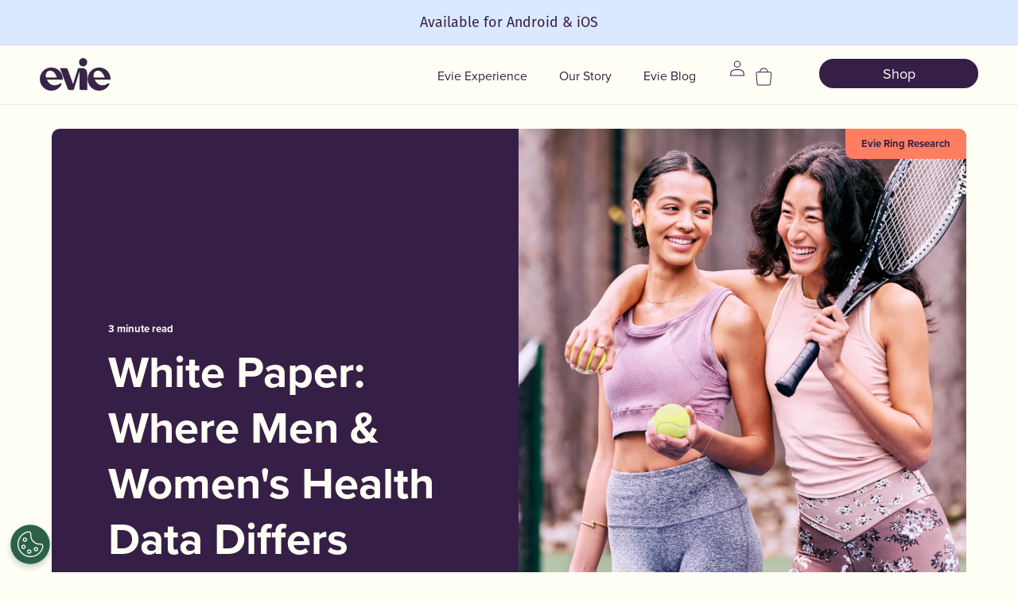

--- FILE ---
content_type: text/html; charset=utf-8
request_url: https://eviering.com/blogs/news/exploring-gender-based-health-differences-and-their-effects-on-biometric-data-our-newly-published-report
body_size: 27253
content:
<!doctype html>
<html class="no-js" lang="en">
  <head>
    <meta charset="utf-8">
    <meta http-equiv="X-UA-Compatible" content="IE=edge">
    <meta name="viewport" content="width=device-width,initial-scale=1">
    <meta name="theme-color" content="">
    <link rel="canonical" href="https://eviering.com/blogs/news/exploring-gender-based-health-differences-and-their-effects-on-biometric-data-our-newly-published-report"><link rel="icon" type="image/png" href="//eviering.com/cdn/shop/files/Evie_Logo_3.png?crop=center&height=32&v=1689963248&width=32"><link rel="stylesheet" href="https://use.typekit.net/qpr0fqy.css">

    <title>
      White Paper: Where Men &amp; Women&#39;s Health Data Differs
 &ndash; Evie</title>

    
      <meta name="description" content="Thanks to wearable health devices and their growing popularity, we’ve found ourselves in an age of increasing accessibility to health data. Wearables have undoubtedly changed how we monitor and understand our health. But even with greater access to health data, there is a common trend among the majority of wearables an">
    
<!-- Google Tag Manager -->
    <script>
    (function(w,d,s,l,i){w[l]=w[l]||[];w[l].push({'gtm.start':
    new Date().getTime(),event:'gtm.js'});var f=d.getElementsByTagName(s)[0],
    j=d.createElement(s),dl=l!='dataLayer'?'&l='+l:'';j.async=true;j.src=
    'https://www.googletagmanager.com/gtm.js?id='+i+dl;f.parentNode.insertBefore(j,f);
    })(window,document,'script','dataLayer','GTM-5VRCXXS');
    window.trackWithGTM = window.trackWithGTM || true;
    </script>
    <!-- End Google Tag Manager -->
      <script>
        var klayvio_form_tracking_ids = "VAQsdc".split(',')
      </script>
      <script src="//eviering.com/cdn/shop/t/217/assets/track.js?v=6815317824555508761700698342" defer="defer"></script><!-- OneTrust Cookies Consent Notice start for eviering.com -->
    <script
      src="https://cdn.cookielaw.org/consent/7a963d38-ac80-4478-84e8-ac6d16146962-test/otSDKStub.js"
      type="text/javascript"
      charset="UTF-8"
      data-domain-script="7a963d38-ac80-4478-84e8-ac6d16146962-test"
    ></script>
    <script type="text/javascript">
      function OptanonWrapper() {}
    </script>
    <!-- OneTrust Cookies Consent Notice end for eviering.com -->

    <script type="text/javascript" defer="defer" src="https://extend.vimeocdn.com/ga/191252354.js"></script>
    <script>
      setTimeout(function () {
        window.__vimeoRefresh()
      }, 3000)
    </script>

    

<meta property="og:site_name" content="Evie">
<meta property="og:url" content="https://eviering.com/blogs/news/exploring-gender-based-health-differences-and-their-effects-on-biometric-data-our-newly-published-report">
<meta property="og:title" content="White Paper: Where Men &amp; Women&#39;s Health Data Differs">
<meta property="og:type" content="article">
<meta property="og:description" content="Thanks to wearable health devices and their growing popularity, we’ve found ourselves in an age of increasing accessibility to health data. Wearables have undoubtedly changed how we monitor and understand our health. But even with greater access to health data, there is a common trend among the majority of wearables an"><meta property="og:image" content="http://eviering.com/cdn/shop/articles/280623_Evie_Shot_20_1007.jpg?v=1699038352">
  <meta property="og:image:secure_url" content="https://eviering.com/cdn/shop/articles/280623_Evie_Shot_20_1007.jpg?v=1699038352">
  <meta property="og:image:width" content="2000">
  <meta property="og:image:height" content="1855"><meta name="twitter:card" content="summary_large_image">
<meta name="twitter:title" content="White Paper: Where Men &amp; Women&#39;s Health Data Differs">
<meta name="twitter:description" content="Thanks to wearable health devices and their growing popularity, we’ve found ourselves in an age of increasing accessibility to health data. Wearables have undoubtedly changed how we monitor and understand our health. But even with greater access to health data, there is a common trend among the majority of wearables an">


    <script src="//eviering.com/cdn/shop/t/217/assets/constants.js?v=58251544750838685771689983239" defer="defer"></script>
    <script src="//eviering.com/cdn/shop/t/217/assets/pubsub.js?v=158357773527763999511689983243" defer="defer"></script>
    <script src="//eviering.com/cdn/shop/t/217/assets/global.js?v=92482847174076022781724437274" defer="defer"></script><script>window.performance && window.performance.mark && window.performance.mark('shopify.content_for_header.start');</script><meta id="shopify-digital-wallet" name="shopify-digital-wallet" content="/64453181697/digital_wallets/dialog">
<link rel="alternate" type="application/atom+xml" title="Feed" href="/blogs/news.atom" />
<link rel="alternate" hreflang="x-default" href="https://eviering.com/blogs/news/exploring-gender-based-health-differences-and-their-effects-on-biometric-data-our-newly-published-report">
<link rel="alternate" hreflang="en-US" href="https://eviering.com/blogs/news/exploring-gender-based-health-differences-and-their-effects-on-biometric-data-our-newly-published-report">
<link rel="alternate" hreflang="es-US" href="https://eviering.com/es/blogs/news/exploring-gender-based-health-differences-and-their-effects-on-biometric-data-our-newly-published-report">
<script async="async" src="/checkouts/internal/preloads.js?locale=en-US"></script>
<script id="shopify-features" type="application/json">{"accessToken":"e5d608101873be73e26ec9f12500b24b","betas":["rich-media-storefront-analytics"],"domain":"eviering.com","predictiveSearch":true,"shopId":64453181697,"locale":"en"}</script>
<script>var Shopify = Shopify || {};
Shopify.shop = "movanohealth.myshopify.com";
Shopify.locale = "en";
Shopify.currency = {"active":"USD","rate":"1.0"};
Shopify.country = "US";
Shopify.theme = {"name":"Movano | DYODE - Production","id":136830779649,"schema_name":"Dawn","schema_version":"10.0.0","theme_store_id":null,"role":"main"};
Shopify.theme.handle = "null";
Shopify.theme.style = {"id":null,"handle":null};
Shopify.cdnHost = "eviering.com/cdn";
Shopify.routes = Shopify.routes || {};
Shopify.routes.root = "/";</script>
<script type="module">!function(o){(o.Shopify=o.Shopify||{}).modules=!0}(window);</script>
<script>!function(o){function n(){var o=[];function n(){o.push(Array.prototype.slice.apply(arguments))}return n.q=o,n}var t=o.Shopify=o.Shopify||{};t.loadFeatures=n(),t.autoloadFeatures=n()}(window);</script>
<script id="shop-js-analytics" type="application/json">{"pageType":"article"}</script>
<script defer="defer" async type="module" src="//eviering.com/cdn/shopifycloud/shop-js/modules/v2/client.init-shop-cart-sync_C5BV16lS.en.esm.js"></script>
<script defer="defer" async type="module" src="//eviering.com/cdn/shopifycloud/shop-js/modules/v2/chunk.common_CygWptCX.esm.js"></script>
<script type="module">
  await import("//eviering.com/cdn/shopifycloud/shop-js/modules/v2/client.init-shop-cart-sync_C5BV16lS.en.esm.js");
await import("//eviering.com/cdn/shopifycloud/shop-js/modules/v2/chunk.common_CygWptCX.esm.js");

  window.Shopify.SignInWithShop?.initShopCartSync?.({"fedCMEnabled":true,"windoidEnabled":true});

</script>
<script>(function() {
  var isLoaded = false;
  function asyncLoad() {
    if (isLoaded) return;
    isLoaded = true;
    var urls = ["https:\/\/d1hcrjcdtouu7e.cloudfront.net\/js\/gdpr_cookie_consent.min.js?shop=movanohealth.myshopify.com","https:\/\/d1hcrjcdtouu7e.cloudfront.net\/js\/gdpr_cookie_consent.min.js?shop=movanohealth.myshopify.com","https:\/\/cdn1.stamped.io\/files\/widget.min.js?shop=movanohealth.myshopify.com"];
    for (var i = 0; i < urls.length; i++) {
      var s = document.createElement('script');
      s.type = 'text/javascript';
      s.async = true;
      s.src = urls[i];
      var x = document.getElementsByTagName('script')[0];
      x.parentNode.insertBefore(s, x);
    }
  };
  if(window.attachEvent) {
    window.attachEvent('onload', asyncLoad);
  } else {
    window.addEventListener('load', asyncLoad, false);
  }
})();</script>
<script id="__st">var __st={"a":64453181697,"offset":-18000,"reqid":"306ac424-8511-4f14-902d-47ff2d7c0c2e-1768804960","pageurl":"eviering.com\/blogs\/news\/exploring-gender-based-health-differences-and-their-effects-on-biometric-data-our-newly-published-report","s":"articles-590422114561","u":"9eaa605a38eb","p":"article","rtyp":"article","rid":590422114561};</script>
<script>window.ShopifyPaypalV4VisibilityTracking = true;</script>
<script id="captcha-bootstrap">!function(){'use strict';const t='contact',e='account',n='new_comment',o=[[t,t],['blogs',n],['comments',n],[t,'customer']],c=[[e,'customer_login'],[e,'guest_login'],[e,'recover_customer_password'],[e,'create_customer']],r=t=>t.map((([t,e])=>`form[action*='/${t}']:not([data-nocaptcha='true']) input[name='form_type'][value='${e}']`)).join(','),a=t=>()=>t?[...document.querySelectorAll(t)].map((t=>t.form)):[];function s(){const t=[...o],e=r(t);return a(e)}const i='password',u='form_key',d=['recaptcha-v3-token','g-recaptcha-response','h-captcha-response',i],f=()=>{try{return window.sessionStorage}catch{return}},m='__shopify_v',_=t=>t.elements[u];function p(t,e,n=!1){try{const o=window.sessionStorage,c=JSON.parse(o.getItem(e)),{data:r}=function(t){const{data:e,action:n}=t;return t[m]||n?{data:e,action:n}:{data:t,action:n}}(c);for(const[e,n]of Object.entries(r))t.elements[e]&&(t.elements[e].value=n);n&&o.removeItem(e)}catch(o){console.error('form repopulation failed',{error:o})}}const l='form_type',E='cptcha';function T(t){t.dataset[E]=!0}const w=window,h=w.document,L='Shopify',v='ce_forms',y='captcha';let A=!1;((t,e)=>{const n=(g='f06e6c50-85a8-45c8-87d0-21a2b65856fe',I='https://cdn.shopify.com/shopifycloud/storefront-forms-hcaptcha/ce_storefront_forms_captcha_hcaptcha.v1.5.2.iife.js',D={infoText:'Protected by hCaptcha',privacyText:'Privacy',termsText:'Terms'},(t,e,n)=>{const o=w[L][v],c=o.bindForm;if(c)return c(t,g,e,D).then(n);var r;o.q.push([[t,g,e,D],n]),r=I,A||(h.body.append(Object.assign(h.createElement('script'),{id:'captcha-provider',async:!0,src:r})),A=!0)});var g,I,D;w[L]=w[L]||{},w[L][v]=w[L][v]||{},w[L][v].q=[],w[L][y]=w[L][y]||{},w[L][y].protect=function(t,e){n(t,void 0,e),T(t)},Object.freeze(w[L][y]),function(t,e,n,w,h,L){const[v,y,A,g]=function(t,e,n){const i=e?o:[],u=t?c:[],d=[...i,...u],f=r(d),m=r(i),_=r(d.filter((([t,e])=>n.includes(e))));return[a(f),a(m),a(_),s()]}(w,h,L),I=t=>{const e=t.target;return e instanceof HTMLFormElement?e:e&&e.form},D=t=>v().includes(t);t.addEventListener('submit',(t=>{const e=I(t);if(!e)return;const n=D(e)&&!e.dataset.hcaptchaBound&&!e.dataset.recaptchaBound,o=_(e),c=g().includes(e)&&(!o||!o.value);(n||c)&&t.preventDefault(),c&&!n&&(function(t){try{if(!f())return;!function(t){const e=f();if(!e)return;const n=_(t);if(!n)return;const o=n.value;o&&e.removeItem(o)}(t);const e=Array.from(Array(32),(()=>Math.random().toString(36)[2])).join('');!function(t,e){_(t)||t.append(Object.assign(document.createElement('input'),{type:'hidden',name:u})),t.elements[u].value=e}(t,e),function(t,e){const n=f();if(!n)return;const o=[...t.querySelectorAll(`input[type='${i}']`)].map((({name:t})=>t)),c=[...d,...o],r={};for(const[a,s]of new FormData(t).entries())c.includes(a)||(r[a]=s);n.setItem(e,JSON.stringify({[m]:1,action:t.action,data:r}))}(t,e)}catch(e){console.error('failed to persist form',e)}}(e),e.submit())}));const S=(t,e)=>{t&&!t.dataset[E]&&(n(t,e.some((e=>e===t))),T(t))};for(const o of['focusin','change'])t.addEventListener(o,(t=>{const e=I(t);D(e)&&S(e,y())}));const B=e.get('form_key'),M=e.get(l),P=B&&M;t.addEventListener('DOMContentLoaded',(()=>{const t=y();if(P)for(const e of t)e.elements[l].value===M&&p(e,B);[...new Set([...A(),...v().filter((t=>'true'===t.dataset.shopifyCaptcha))])].forEach((e=>S(e,t)))}))}(h,new URLSearchParams(w.location.search),n,t,e,['guest_login'])})(!0,!1)}();</script>
<script integrity="sha256-4kQ18oKyAcykRKYeNunJcIwy7WH5gtpwJnB7kiuLZ1E=" data-source-attribution="shopify.loadfeatures" defer="defer" src="//eviering.com/cdn/shopifycloud/storefront/assets/storefront/load_feature-a0a9edcb.js" crossorigin="anonymous"></script>
<script data-source-attribution="shopify.dynamic_checkout.dynamic.init">var Shopify=Shopify||{};Shopify.PaymentButton=Shopify.PaymentButton||{isStorefrontPortableWallets:!0,init:function(){window.Shopify.PaymentButton.init=function(){};var t=document.createElement("script");t.src="https://eviering.com/cdn/shopifycloud/portable-wallets/latest/portable-wallets.en.js",t.type="module",document.head.appendChild(t)}};
</script>
<script data-source-attribution="shopify.dynamic_checkout.buyer_consent">
  function portableWalletsHideBuyerConsent(e){var t=document.getElementById("shopify-buyer-consent"),n=document.getElementById("shopify-subscription-policy-button");t&&n&&(t.classList.add("hidden"),t.setAttribute("aria-hidden","true"),n.removeEventListener("click",e))}function portableWalletsShowBuyerConsent(e){var t=document.getElementById("shopify-buyer-consent"),n=document.getElementById("shopify-subscription-policy-button");t&&n&&(t.classList.remove("hidden"),t.removeAttribute("aria-hidden"),n.addEventListener("click",e))}window.Shopify?.PaymentButton&&(window.Shopify.PaymentButton.hideBuyerConsent=portableWalletsHideBuyerConsent,window.Shopify.PaymentButton.showBuyerConsent=portableWalletsShowBuyerConsent);
</script>
<script data-source-attribution="shopify.dynamic_checkout.cart.bootstrap">document.addEventListener("DOMContentLoaded",(function(){function t(){return document.querySelector("shopify-accelerated-checkout-cart, shopify-accelerated-checkout")}if(t())Shopify.PaymentButton.init();else{new MutationObserver((function(e,n){t()&&(Shopify.PaymentButton.init(),n.disconnect())})).observe(document.body,{childList:!0,subtree:!0})}}));
</script>
<link id="shopify-accelerated-checkout-styles" rel="stylesheet" media="screen" href="https://eviering.com/cdn/shopifycloud/portable-wallets/latest/accelerated-checkout-backwards-compat.css" crossorigin="anonymous">
<style id="shopify-accelerated-checkout-cart">
        #shopify-buyer-consent {
  margin-top: 1em;
  display: inline-block;
  width: 100%;
}

#shopify-buyer-consent.hidden {
  display: none;
}

#shopify-subscription-policy-button {
  background: none;
  border: none;
  padding: 0;
  text-decoration: underline;
  font-size: inherit;
  cursor: pointer;
}

#shopify-subscription-policy-button::before {
  box-shadow: none;
}

      </style>
<script id="sections-script" data-sections="header" defer="defer" src="//eviering.com/cdn/shop/t/217/compiled_assets/scripts.js?v=50301"></script>
<script>window.performance && window.performance.mark && window.performance.mark('shopify.content_for_header.end');</script>
<!-- Google Tag Manager (noscript) -->
<noscript><iframe src="https://www.googletagmanager.com/ns.html?id=GTM-5VRCXXS"
height="0" width="0" style="display:none;visibility:hidden"></iframe></noscript>
<!-- End Google Tag Manager (noscript) -->


    <style data-shopify>
      
      
      
      
      
      

      
        :root,
        .color-background-1 {
          --color-background: 255,255,245;
        
          --gradient-background: #fffff5;
        
        --color-foreground: 54,31,70;
        --color-shadow: 54,31,70;
        --color-button: 54,31,70;
        --color-button-text: 255,255,245;
        --color-secondary-button: 255,255,245;
        --color-secondary-button-text: 54,31,70;
        --color-link: 54,31,70;
        --color-badge-foreground: 54,31,70;
        --color-badge-background: 255,255,245;
        --color-badge-border: 54,31,70;
        --payment-terms-background-color: rgb(255 255 245);
      }
      
        
        .color-background-2 {
          --color-background: 243,243,243;
        
          --gradient-background: #f3f3f3;
        
        --color-foreground: 18,18,18;
        --color-shadow: 18,18,18;
        --color-button: 18,18,18;
        --color-button-text: 243,243,243;
        --color-secondary-button: 243,243,243;
        --color-secondary-button-text: 18,18,18;
        --color-link: 18,18,18;
        --color-badge-foreground: 18,18,18;
        --color-badge-background: 243,243,243;
        --color-badge-border: 18,18,18;
        --payment-terms-background-color: rgb(243 243 243);
      }
      
        
        .color-inverse {
          --color-background: 54,31,70;
        
          --gradient-background: #361f46;
        
        --color-foreground: 255,255,245;
        --color-shadow: 218,233,255;
        --color-button: 255,255,245;
        --color-button-text: 54,31,70;
        --color-secondary-button: 54,31,70;
        --color-secondary-button-text: 255,255,245;
        --color-link: 255,255,245;
        --color-badge-foreground: 255,255,245;
        --color-badge-background: 54,31,70;
        --color-badge-border: 255,255,245;
        --payment-terms-background-color: rgb(54 31 70);
      }
      
        
        .color-accent-1 {
          --color-background: 218,233,255;
        
          --gradient-background: #dae9ff;
        
        --color-foreground: 54,31,70;
        --color-shadow: 54,31,70;
        --color-button: 54,31,70;
        --color-button-text: 255,255,245;
        --color-secondary-button: 218,233,255;
        --color-secondary-button-text: 54,31,70;
        --color-link: 54,31,70;
        --color-badge-foreground: 54,31,70;
        --color-badge-background: 218,233,255;
        --color-badge-border: 54,31,70;
        --payment-terms-background-color: rgb(218 233 255);
      }
      
        
        .color-accent-2 {
          --color-background: 255,126,98;
        
          --gradient-background: #ff7e62;
        
        --color-foreground: 54,31,70;
        --color-shadow: 54,31,70;
        --color-button: 54,31,70;
        --color-button-text: 255,255,245;
        --color-secondary-button: 255,126,98;
        --color-secondary-button-text: 54,31,70;
        --color-link: 54,31,70;
        --color-badge-foreground: 54,31,70;
        --color-badge-background: 255,126,98;
        --color-badge-border: 54,31,70;
        --payment-terms-background-color: rgb(255 126 98);
      }
      
        
        .color-scheme-79051778-080f-4f51-b744-1ad9a82268b6 {
          --color-background: 255,255,245;
        
          --gradient-background: #fffff5;
        
        --color-foreground: 54,31,70;
        --color-shadow: 218,233,255;
        --color-button: 54,31,70;
        --color-button-text: 255,255,245;
        --color-secondary-button: 255,255,245;
        --color-secondary-button-text: 54,31,70;
        --color-link: 54,31,70;
        --color-badge-foreground: 54,31,70;
        --color-badge-background: 255,255,245;
        --color-badge-border: 54,31,70;
        --payment-terms-background-color: rgb(255 255 245);
      }
      
        
        .color-scheme-75fc5b6d-0793-4cb7-9eab-8c9eee7247e7 {
          --color-background: 232,229,223;
        
          --gradient-background: #e8e5df;
        
        --color-foreground: 54,31,70;
        --color-shadow: 54,31,70;
        --color-button: 54,31,70;
        --color-button-text: 232,229,223;
        --color-secondary-button: 232,229,223;
        --color-secondary-button-text: 54,31,70;
        --color-link: 54,31,70;
        --color-badge-foreground: 54,31,70;
        --color-badge-background: 232,229,223;
        --color-badge-border: 54,31,70;
        --payment-terms-background-color: rgb(232 229 223);
      }
      

      body, .color-background-1, .color-background-2, .color-inverse, .color-accent-1, .color-accent-2, .color-scheme-79051778-080f-4f51-b744-1ad9a82268b6, .color-scheme-75fc5b6d-0793-4cb7-9eab-8c9eee7247e7 {
        color: rgba(var(--color-foreground), 1);
        background-color: rgb(var(--color-background));
      }

      :root {
        --custom-font-body-family: "fira-sans";
        --custom-font-heading-family: "proxima-nova";

        --font-body-family: "fira-sans";
        --font-body-style: ;
        --font-body-weight: ;
        --font-body-weight-bold: 300;

        --font-heading-family: "proxima-nova";
        --font-heading-style: ;
        --font-heading-weight: ;

        --font-heading-family-two: , ;
        --font-heading-style-two: ;
        --font-heading-weight-two: ;

        --font-body-scale: 1.0;
        --font-heading-scale: 1.0;

        --media-padding: px;
        --media-border-opacity: 0.05;
        --media-border-width: 1px;
        --media-radius: 0px;
        --media-shadow-opacity: 0.0;
        --media-shadow-horizontal-offset: 0px;
        --media-shadow-vertical-offset: 4px;
        --media-shadow-blur-radius: 5px;
        --media-shadow-visible: 0;

        --page-width: 133.8rem;
        --page-width-margin: 0rem;

        --product-card-image-padding: 0.0rem;
        --product-card-corner-radius: 0.0rem;
        --product-card-text-alignment: left;
        --product-card-border-width: 0.0rem;
        --product-card-border-opacity: 0.1;
        --product-card-shadow-opacity: 0.0;
        --product-card-shadow-visible: 0;
        --product-card-shadow-horizontal-offset: 0.0rem;
        --product-card-shadow-vertical-offset: 0.4rem;
        --product-card-shadow-blur-radius: 0.5rem;

        --collection-card-image-padding: 0.0rem;
        --collection-card-corner-radius: 0.0rem;
        --collection-card-text-alignment: left;
        --collection-card-border-width: 0.0rem;
        --collection-card-border-opacity: 0.1;
        --collection-card-shadow-opacity: 0.0;
        --collection-card-shadow-visible: 0;
        --collection-card-shadow-horizontal-offset: 0.0rem;
        --collection-card-shadow-vertical-offset: 0.4rem;
        --collection-card-shadow-blur-radius: 0.5rem;

        --blog-card-image-padding: 0.0rem;
        --blog-card-corner-radius: 0.0rem;
        --blog-card-text-alignment: left;
        --blog-card-border-width: 0.0rem;
        --blog-card-border-opacity: 0.1;
        --blog-card-shadow-opacity: 0.0;
        --blog-card-shadow-visible: 0;
        --blog-card-shadow-horizontal-offset: 0.0rem;
        --blog-card-shadow-vertical-offset: 0.4rem;
        --blog-card-shadow-blur-radius: 0.5rem;

        --badge-corner-radius: 4.0rem;

        --popup-border-width: 1px;
        --popup-border-opacity: 0.1;
        --popup-corner-radius: 0px;
        --popup-shadow-opacity: 0.05;
        --popup-shadow-horizontal-offset: 0px;
        --popup-shadow-vertical-offset: 4px;
        --popup-shadow-blur-radius: 5px;

        --drawer-border-width: 1px;
        --drawer-border-opacity: 0.1;
        --drawer-shadow-opacity: 0.0;
        --drawer-shadow-horizontal-offset: 0px;
        --drawer-shadow-vertical-offset: 4px;
        --drawer-shadow-blur-radius: 5px;

        --spacing-sections-desktop: 0px;
        --spacing-sections-mobile: 0px;

        --grid-desktop-vertical-spacing: 8px;
        --grid-desktop-horizontal-spacing: 8px;
        --grid-mobile-vertical-spacing: 4px;
        --grid-mobile-horizontal-spacing: 4px;

        --text-boxes-border-opacity: 0.1;
        --text-boxes-border-width: 0px;
        --text-boxes-radius: 0px;
        --text-boxes-shadow-opacity: 0.0;
        --text-boxes-shadow-visible: 0;
        --text-boxes-shadow-horizontal-offset: 0px;
        --text-boxes-shadow-vertical-offset: 4px;
        --text-boxes-shadow-blur-radius: 5px;

        --buttons-radius: 0px;
        --buttons-radius-outset: 0px;
        --buttons-border-width: 1px;
        --buttons-border-opacity: 1.0;
        --buttons-shadow-opacity: 0.0;
        --buttons-shadow-visible: 0;
        --buttons-shadow-horizontal-offset: 0px;
        --buttons-shadow-vertical-offset: 4px;
        --buttons-shadow-blur-radius: 5px;
        --buttons-border-offset: 0px;

        --inputs-radius: 40px;
        --inputs-border-width: 1px;
        --inputs-border-opacity: 0.55;
        --inputs-shadow-opacity: 0.0;
        --inputs-shadow-horizontal-offset: 0px;
        --inputs-margin-offset: 0px;
        --inputs-shadow-vertical-offset: 4px;
        --inputs-shadow-blur-radius: 5px;
        --inputs-radius-outset: 41px;

        --variant-pills-radius: 40px;
        --variant-pills-border-width: 1px;
        --variant-pills-border-opacity: 0.55;
        --variant-pills-shadow-opacity: 0.0;
        --variant-pills-shadow-horizontal-offset: 0px;
        --variant-pills-shadow-vertical-offset: 4px;
        --variant-pills-shadow-blur-radius: 5px;

        --mov-twilight: 37, 16, 82;
        --mov-glowing-clouds: 255, 255, 245;
        --mov-sunset: 255, 184, 0;
        --mov-sky-blue: 62, 155, 234;
        --mov-night-sky: 3, 12, 43;
        --mov-morning-blue: 203, 230, 239;
        --mov-morning-mist: 243, 248, 250;
        --mov-evening-glow: 182, 0, 88;
        --mov-moss-green: 87, 202, 127;
        --mov-bright-gradient:;
        --mov-dark-gradient: ;
        --mov-light-blue-gradient: ;
        --page-width-small: 114.8rem;
        --page-width-x-small: 92rem;
      }

      *,
      *::before,
      *::after {
        box-sizing: inherit;
      }

      html {
        box-sizing: border-box;
        font-size: calc(var(--font-body-scale) * 62.5%);
        height: 100%;
      }

      body {
        display: grid;
        grid-template-rows: auto auto 1fr auto;
        grid-template-columns: 100%;
        min-height: 100%;
        margin: 0;
        font-size: 1.5rem;
        letter-spacing: 0.06rem;
        line-height: calc(1 + 0.8 / var(--font-body-scale));
        font-family: var(--font-body-family);
        font-style: var(--font-body-style);
        font-weight: var(--font-body-weight);
      }

      @media screen and (min-width: 750px) {
        body {
          font-size: 1.6rem;
        }
      }
    </style>

    <link href="//eviering.com/cdn/shop/t/217/assets/base.css?v=17540911179118675191729617681" rel="stylesheet" type="text/css" media="all" />

    <link rel="stylesheet" href="//eviering.com/cdn/shop/t/217/assets/component-spacing.min.css?v=169730500438731244191689983239" media="print" onload="this.media='all'"><link href="//eviering.com/cdn/shop/t/217/assets/component-localization-form.css?v=143319823105703127341689983243" rel="stylesheet" type="text/css" media="all" />
      <script src="//eviering.com/cdn/shop/t/217/assets/localization-form.js?v=98683197766447567971689983243" defer="defer"></script><link
        rel="stylesheet"
        href="//eviering.com/cdn/shop/t/217/assets/component-predictive-search.css?v=118923337488134913561689983237"
        media="print"
        onload="this.media='all'"
      ><script>
      document.documentElement.className = document.documentElement.className.replace('no-js', 'js')
      if (Shopify.designMode) {
        document.documentElement.classList.add('shopify-design-mode')
      }
    </script>

    
    <script src="https://cdnjs.cloudflare.com/ajax/libs/bodymovin/5.7.4/lottie.min.js" defer></script>
  <!-- BEGIN app block: shopify://apps/klaviyo-email-marketing-sms/blocks/klaviyo-onsite-embed/2632fe16-c075-4321-a88b-50b567f42507 -->












  <script async src="https://static.klaviyo.com/onsite/js/XWzX8R/klaviyo.js?company_id=XWzX8R"></script>
  <script>!function(){if(!window.klaviyo){window._klOnsite=window._klOnsite||[];try{window.klaviyo=new Proxy({},{get:function(n,i){return"push"===i?function(){var n;(n=window._klOnsite).push.apply(n,arguments)}:function(){for(var n=arguments.length,o=new Array(n),w=0;w<n;w++)o[w]=arguments[w];var t="function"==typeof o[o.length-1]?o.pop():void 0,e=new Promise((function(n){window._klOnsite.push([i].concat(o,[function(i){t&&t(i),n(i)}]))}));return e}}})}catch(n){window.klaviyo=window.klaviyo||[],window.klaviyo.push=function(){var n;(n=window._klOnsite).push.apply(n,arguments)}}}}();</script>

  




  <script>
    window.klaviyoReviewsProductDesignMode = false
  </script>







<!-- END app block --><link href="https://monorail-edge.shopifysvc.com" rel="dns-prefetch">
<script>(function(){if ("sendBeacon" in navigator && "performance" in window) {try {var session_token_from_headers = performance.getEntriesByType('navigation')[0].serverTiming.find(x => x.name == '_s').description;} catch {var session_token_from_headers = undefined;}var session_cookie_matches = document.cookie.match(/_shopify_s=([^;]*)/);var session_token_from_cookie = session_cookie_matches && session_cookie_matches.length === 2 ? session_cookie_matches[1] : "";var session_token = session_token_from_headers || session_token_from_cookie || "";function handle_abandonment_event(e) {var entries = performance.getEntries().filter(function(entry) {return /monorail-edge.shopifysvc.com/.test(entry.name);});if (!window.abandonment_tracked && entries.length === 0) {window.abandonment_tracked = true;var currentMs = Date.now();var navigation_start = performance.timing.navigationStart;var payload = {shop_id: 64453181697,url: window.location.href,navigation_start,duration: currentMs - navigation_start,session_token,page_type: "article"};window.navigator.sendBeacon("https://monorail-edge.shopifysvc.com/v1/produce", JSON.stringify({schema_id: "online_store_buyer_site_abandonment/1.1",payload: payload,metadata: {event_created_at_ms: currentMs,event_sent_at_ms: currentMs}}));}}window.addEventListener('pagehide', handle_abandonment_event);}}());</script>
<script id="web-pixels-manager-setup">(function e(e,d,r,n,o){if(void 0===o&&(o={}),!Boolean(null===(a=null===(i=window.Shopify)||void 0===i?void 0:i.analytics)||void 0===a?void 0:a.replayQueue)){var i,a;window.Shopify=window.Shopify||{};var t=window.Shopify;t.analytics=t.analytics||{};var s=t.analytics;s.replayQueue=[],s.publish=function(e,d,r){return s.replayQueue.push([e,d,r]),!0};try{self.performance.mark("wpm:start")}catch(e){}var l=function(){var e={modern:/Edge?\/(1{2}[4-9]|1[2-9]\d|[2-9]\d{2}|\d{4,})\.\d+(\.\d+|)|Firefox\/(1{2}[4-9]|1[2-9]\d|[2-9]\d{2}|\d{4,})\.\d+(\.\d+|)|Chrom(ium|e)\/(9{2}|\d{3,})\.\d+(\.\d+|)|(Maci|X1{2}).+ Version\/(15\.\d+|(1[6-9]|[2-9]\d|\d{3,})\.\d+)([,.]\d+|)( \(\w+\)|)( Mobile\/\w+|) Safari\/|Chrome.+OPR\/(9{2}|\d{3,})\.\d+\.\d+|(CPU[ +]OS|iPhone[ +]OS|CPU[ +]iPhone|CPU IPhone OS|CPU iPad OS)[ +]+(15[._]\d+|(1[6-9]|[2-9]\d|\d{3,})[._]\d+)([._]\d+|)|Android:?[ /-](13[3-9]|1[4-9]\d|[2-9]\d{2}|\d{4,})(\.\d+|)(\.\d+|)|Android.+Firefox\/(13[5-9]|1[4-9]\d|[2-9]\d{2}|\d{4,})\.\d+(\.\d+|)|Android.+Chrom(ium|e)\/(13[3-9]|1[4-9]\d|[2-9]\d{2}|\d{4,})\.\d+(\.\d+|)|SamsungBrowser\/([2-9]\d|\d{3,})\.\d+/,legacy:/Edge?\/(1[6-9]|[2-9]\d|\d{3,})\.\d+(\.\d+|)|Firefox\/(5[4-9]|[6-9]\d|\d{3,})\.\d+(\.\d+|)|Chrom(ium|e)\/(5[1-9]|[6-9]\d|\d{3,})\.\d+(\.\d+|)([\d.]+$|.*Safari\/(?![\d.]+ Edge\/[\d.]+$))|(Maci|X1{2}).+ Version\/(10\.\d+|(1[1-9]|[2-9]\d|\d{3,})\.\d+)([,.]\d+|)( \(\w+\)|)( Mobile\/\w+|) Safari\/|Chrome.+OPR\/(3[89]|[4-9]\d|\d{3,})\.\d+\.\d+|(CPU[ +]OS|iPhone[ +]OS|CPU[ +]iPhone|CPU IPhone OS|CPU iPad OS)[ +]+(10[._]\d+|(1[1-9]|[2-9]\d|\d{3,})[._]\d+)([._]\d+|)|Android:?[ /-](13[3-9]|1[4-9]\d|[2-9]\d{2}|\d{4,})(\.\d+|)(\.\d+|)|Mobile Safari.+OPR\/([89]\d|\d{3,})\.\d+\.\d+|Android.+Firefox\/(13[5-9]|1[4-9]\d|[2-9]\d{2}|\d{4,})\.\d+(\.\d+|)|Android.+Chrom(ium|e)\/(13[3-9]|1[4-9]\d|[2-9]\d{2}|\d{4,})\.\d+(\.\d+|)|Android.+(UC? ?Browser|UCWEB|U3)[ /]?(15\.([5-9]|\d{2,})|(1[6-9]|[2-9]\d|\d{3,})\.\d+)\.\d+|SamsungBrowser\/(5\.\d+|([6-9]|\d{2,})\.\d+)|Android.+MQ{2}Browser\/(14(\.(9|\d{2,})|)|(1[5-9]|[2-9]\d|\d{3,})(\.\d+|))(\.\d+|)|K[Aa][Ii]OS\/(3\.\d+|([4-9]|\d{2,})\.\d+)(\.\d+|)/},d=e.modern,r=e.legacy,n=navigator.userAgent;return n.match(d)?"modern":n.match(r)?"legacy":"unknown"}(),u="modern"===l?"modern":"legacy",c=(null!=n?n:{modern:"",legacy:""})[u],f=function(e){return[e.baseUrl,"/wpm","/b",e.hashVersion,"modern"===e.buildTarget?"m":"l",".js"].join("")}({baseUrl:d,hashVersion:r,buildTarget:u}),m=function(e){var d=e.version,r=e.bundleTarget,n=e.surface,o=e.pageUrl,i=e.monorailEndpoint;return{emit:function(e){var a=e.status,t=e.errorMsg,s=(new Date).getTime(),l=JSON.stringify({metadata:{event_sent_at_ms:s},events:[{schema_id:"web_pixels_manager_load/3.1",payload:{version:d,bundle_target:r,page_url:o,status:a,surface:n,error_msg:t},metadata:{event_created_at_ms:s}}]});if(!i)return console&&console.warn&&console.warn("[Web Pixels Manager] No Monorail endpoint provided, skipping logging."),!1;try{return self.navigator.sendBeacon.bind(self.navigator)(i,l)}catch(e){}var u=new XMLHttpRequest;try{return u.open("POST",i,!0),u.setRequestHeader("Content-Type","text/plain"),u.send(l),!0}catch(e){return console&&console.warn&&console.warn("[Web Pixels Manager] Got an unhandled error while logging to Monorail."),!1}}}}({version:r,bundleTarget:l,surface:e.surface,pageUrl:self.location.href,monorailEndpoint:e.monorailEndpoint});try{o.browserTarget=l,function(e){var d=e.src,r=e.async,n=void 0===r||r,o=e.onload,i=e.onerror,a=e.sri,t=e.scriptDataAttributes,s=void 0===t?{}:t,l=document.createElement("script"),u=document.querySelector("head"),c=document.querySelector("body");if(l.async=n,l.src=d,a&&(l.integrity=a,l.crossOrigin="anonymous"),s)for(var f in s)if(Object.prototype.hasOwnProperty.call(s,f))try{l.dataset[f]=s[f]}catch(e){}if(o&&l.addEventListener("load",o),i&&l.addEventListener("error",i),u)u.appendChild(l);else{if(!c)throw new Error("Did not find a head or body element to append the script");c.appendChild(l)}}({src:f,async:!0,onload:function(){if(!function(){var e,d;return Boolean(null===(d=null===(e=window.Shopify)||void 0===e?void 0:e.analytics)||void 0===d?void 0:d.initialized)}()){var d=window.webPixelsManager.init(e)||void 0;if(d){var r=window.Shopify.analytics;r.replayQueue.forEach((function(e){var r=e[0],n=e[1],o=e[2];d.publishCustomEvent(r,n,o)})),r.replayQueue=[],r.publish=d.publishCustomEvent,r.visitor=d.visitor,r.initialized=!0}}},onerror:function(){return m.emit({status:"failed",errorMsg:"".concat(f," has failed to load")})},sri:function(e){var d=/^sha384-[A-Za-z0-9+/=]+$/;return"string"==typeof e&&d.test(e)}(c)?c:"",scriptDataAttributes:o}),m.emit({status:"loading"})}catch(e){m.emit({status:"failed",errorMsg:(null==e?void 0:e.message)||"Unknown error"})}}})({shopId: 64453181697,storefrontBaseUrl: "https://eviering.com",extensionsBaseUrl: "https://extensions.shopifycdn.com/cdn/shopifycloud/web-pixels-manager",monorailEndpoint: "https://monorail-edge.shopifysvc.com/unstable/produce_batch",surface: "storefront-renderer",enabledBetaFlags: ["2dca8a86"],webPixelsConfigList: [{"id":"1752236289","configuration":"{\"accountID\":\"XWzX8R\",\"webPixelConfig\":\"eyJlbmFibGVBZGRlZFRvQ2FydEV2ZW50cyI6IHRydWV9\"}","eventPayloadVersion":"v1","runtimeContext":"STRICT","scriptVersion":"524f6c1ee37bacdca7657a665bdca589","type":"APP","apiClientId":123074,"privacyPurposes":["ANALYTICS","MARKETING"],"dataSharingAdjustments":{"protectedCustomerApprovalScopes":["read_customer_address","read_customer_email","read_customer_name","read_customer_personal_data","read_customer_phone"]}},{"id":"494043393","configuration":"{\"config\":\"{\\\"pixel_id\\\":\\\"G-Y3S09W444Z\\\",\\\"gtag_events\\\":[{\\\"type\\\":\\\"purchase\\\",\\\"action_label\\\":\\\"G-Y3S09W444Z\\\"},{\\\"type\\\":\\\"page_view\\\",\\\"action_label\\\":\\\"G-Y3S09W444Z\\\"},{\\\"type\\\":\\\"view_item\\\",\\\"action_label\\\":\\\"G-Y3S09W444Z\\\"},{\\\"type\\\":\\\"search\\\",\\\"action_label\\\":\\\"G-Y3S09W444Z\\\"},{\\\"type\\\":\\\"add_to_cart\\\",\\\"action_label\\\":\\\"G-Y3S09W444Z\\\"},{\\\"type\\\":\\\"begin_checkout\\\",\\\"action_label\\\":\\\"G-Y3S09W444Z\\\"},{\\\"type\\\":\\\"add_payment_info\\\",\\\"action_label\\\":\\\"G-Y3S09W444Z\\\"}],\\\"enable_monitoring_mode\\\":false}\"}","eventPayloadVersion":"v1","runtimeContext":"OPEN","scriptVersion":"b2a88bafab3e21179ed38636efcd8a93","type":"APP","apiClientId":1780363,"privacyPurposes":[],"dataSharingAdjustments":{"protectedCustomerApprovalScopes":["read_customer_address","read_customer_email","read_customer_name","read_customer_personal_data","read_customer_phone"]}},{"id":"14778625","eventPayloadVersion":"1","runtimeContext":"LAX","scriptVersion":"14","type":"CUSTOM","privacyPurposes":["ANALYTICS","MARKETING","SALE_OF_DATA"],"name":"DYODE - GTM"},{"id":"shopify-app-pixel","configuration":"{}","eventPayloadVersion":"v1","runtimeContext":"STRICT","scriptVersion":"0450","apiClientId":"shopify-pixel","type":"APP","privacyPurposes":["ANALYTICS","MARKETING"]},{"id":"shopify-custom-pixel","eventPayloadVersion":"v1","runtimeContext":"LAX","scriptVersion":"0450","apiClientId":"shopify-pixel","type":"CUSTOM","privacyPurposes":["ANALYTICS","MARKETING"]}],isMerchantRequest: false,initData: {"shop":{"name":"Evie","paymentSettings":{"currencyCode":"USD"},"myshopifyDomain":"movanohealth.myshopify.com","countryCode":"US","storefrontUrl":"https:\/\/eviering.com"},"customer":null,"cart":null,"checkout":null,"productVariants":[],"purchasingCompany":null},},"https://eviering.com/cdn","fcfee988w5aeb613cpc8e4bc33m6693e112",{"modern":"","legacy":""},{"shopId":"64453181697","storefrontBaseUrl":"https:\/\/eviering.com","extensionBaseUrl":"https:\/\/extensions.shopifycdn.com\/cdn\/shopifycloud\/web-pixels-manager","surface":"storefront-renderer","enabledBetaFlags":"[\"2dca8a86\"]","isMerchantRequest":"false","hashVersion":"fcfee988w5aeb613cpc8e4bc33m6693e112","publish":"custom","events":"[[\"page_viewed\",{}]]"});</script><script>
  window.ShopifyAnalytics = window.ShopifyAnalytics || {};
  window.ShopifyAnalytics.meta = window.ShopifyAnalytics.meta || {};
  window.ShopifyAnalytics.meta.currency = 'USD';
  var meta = {"page":{"pageType":"article","resourceType":"article","resourceId":590422114561,"requestId":"306ac424-8511-4f14-902d-47ff2d7c0c2e-1768804960"}};
  for (var attr in meta) {
    window.ShopifyAnalytics.meta[attr] = meta[attr];
  }
</script>
<script class="analytics">
  (function () {
    var customDocumentWrite = function(content) {
      var jquery = null;

      if (window.jQuery) {
        jquery = window.jQuery;
      } else if (window.Checkout && window.Checkout.$) {
        jquery = window.Checkout.$;
      }

      if (jquery) {
        jquery('body').append(content);
      }
    };

    var hasLoggedConversion = function(token) {
      if (token) {
        return document.cookie.indexOf('loggedConversion=' + token) !== -1;
      }
      return false;
    }

    var setCookieIfConversion = function(token) {
      if (token) {
        var twoMonthsFromNow = new Date(Date.now());
        twoMonthsFromNow.setMonth(twoMonthsFromNow.getMonth() + 2);

        document.cookie = 'loggedConversion=' + token + '; expires=' + twoMonthsFromNow;
      }
    }

    var trekkie = window.ShopifyAnalytics.lib = window.trekkie = window.trekkie || [];
    if (trekkie.integrations) {
      return;
    }
    trekkie.methods = [
      'identify',
      'page',
      'ready',
      'track',
      'trackForm',
      'trackLink'
    ];
    trekkie.factory = function(method) {
      return function() {
        var args = Array.prototype.slice.call(arguments);
        args.unshift(method);
        trekkie.push(args);
        return trekkie;
      };
    };
    for (var i = 0; i < trekkie.methods.length; i++) {
      var key = trekkie.methods[i];
      trekkie[key] = trekkie.factory(key);
    }
    trekkie.load = function(config) {
      trekkie.config = config || {};
      trekkie.config.initialDocumentCookie = document.cookie;
      var first = document.getElementsByTagName('script')[0];
      var script = document.createElement('script');
      script.type = 'text/javascript';
      script.onerror = function(e) {
        var scriptFallback = document.createElement('script');
        scriptFallback.type = 'text/javascript';
        scriptFallback.onerror = function(error) {
                var Monorail = {
      produce: function produce(monorailDomain, schemaId, payload) {
        var currentMs = new Date().getTime();
        var event = {
          schema_id: schemaId,
          payload: payload,
          metadata: {
            event_created_at_ms: currentMs,
            event_sent_at_ms: currentMs
          }
        };
        return Monorail.sendRequest("https://" + monorailDomain + "/v1/produce", JSON.stringify(event));
      },
      sendRequest: function sendRequest(endpointUrl, payload) {
        // Try the sendBeacon API
        if (window && window.navigator && typeof window.navigator.sendBeacon === 'function' && typeof window.Blob === 'function' && !Monorail.isIos12()) {
          var blobData = new window.Blob([payload], {
            type: 'text/plain'
          });

          if (window.navigator.sendBeacon(endpointUrl, blobData)) {
            return true;
          } // sendBeacon was not successful

        } // XHR beacon

        var xhr = new XMLHttpRequest();

        try {
          xhr.open('POST', endpointUrl);
          xhr.setRequestHeader('Content-Type', 'text/plain');
          xhr.send(payload);
        } catch (e) {
          console.log(e);
        }

        return false;
      },
      isIos12: function isIos12() {
        return window.navigator.userAgent.lastIndexOf('iPhone; CPU iPhone OS 12_') !== -1 || window.navigator.userAgent.lastIndexOf('iPad; CPU OS 12_') !== -1;
      }
    };
    Monorail.produce('monorail-edge.shopifysvc.com',
      'trekkie_storefront_load_errors/1.1',
      {shop_id: 64453181697,
      theme_id: 136830779649,
      app_name: "storefront",
      context_url: window.location.href,
      source_url: "//eviering.com/cdn/s/trekkie.storefront.cd680fe47e6c39ca5d5df5f0a32d569bc48c0f27.min.js"});

        };
        scriptFallback.async = true;
        scriptFallback.src = '//eviering.com/cdn/s/trekkie.storefront.cd680fe47e6c39ca5d5df5f0a32d569bc48c0f27.min.js';
        first.parentNode.insertBefore(scriptFallback, first);
      };
      script.async = true;
      script.src = '//eviering.com/cdn/s/trekkie.storefront.cd680fe47e6c39ca5d5df5f0a32d569bc48c0f27.min.js';
      first.parentNode.insertBefore(script, first);
    };
    trekkie.load(
      {"Trekkie":{"appName":"storefront","development":false,"defaultAttributes":{"shopId":64453181697,"isMerchantRequest":null,"themeId":136830779649,"themeCityHash":"17442074394510207641","contentLanguage":"en","currency":"USD"},"isServerSideCookieWritingEnabled":true,"monorailRegion":"shop_domain","enabledBetaFlags":["65f19447"]},"Session Attribution":{},"S2S":{"facebookCapiEnabled":false,"source":"trekkie-storefront-renderer","apiClientId":580111}}
    );

    var loaded = false;
    trekkie.ready(function() {
      if (loaded) return;
      loaded = true;

      window.ShopifyAnalytics.lib = window.trekkie;

      var originalDocumentWrite = document.write;
      document.write = customDocumentWrite;
      try { window.ShopifyAnalytics.merchantGoogleAnalytics.call(this); } catch(error) {};
      document.write = originalDocumentWrite;

      window.ShopifyAnalytics.lib.page(null,{"pageType":"article","resourceType":"article","resourceId":590422114561,"requestId":"306ac424-8511-4f14-902d-47ff2d7c0c2e-1768804960","shopifyEmitted":true});

      var match = window.location.pathname.match(/checkouts\/(.+)\/(thank_you|post_purchase)/)
      var token = match? match[1]: undefined;
      if (!hasLoggedConversion(token)) {
        setCookieIfConversion(token);
        
      }
    });


        var eventsListenerScript = document.createElement('script');
        eventsListenerScript.async = true;
        eventsListenerScript.src = "//eviering.com/cdn/shopifycloud/storefront/assets/shop_events_listener-3da45d37.js";
        document.getElementsByTagName('head')[0].appendChild(eventsListenerScript);

})();</script>
<script
  defer
  src="https://eviering.com/cdn/shopifycloud/perf-kit/shopify-perf-kit-3.0.4.min.js"
  data-application="storefront-renderer"
  data-shop-id="64453181697"
  data-render-region="gcp-us-central1"
  data-page-type="article"
  data-theme-instance-id="136830779649"
  data-theme-name="Dawn"
  data-theme-version="10.0.0"
  data-monorail-region="shop_domain"
  data-resource-timing-sampling-rate="10"
  data-shs="true"
  data-shs-beacon="true"
  data-shs-export-with-fetch="true"
  data-shs-logs-sample-rate="1"
  data-shs-beacon-endpoint="https://eviering.com/api/collect"
></script>
</head>

  <body class="template-article gradient animate--hover-default">
    <a class="skip-to-content-link button visually-hidden" href="#MainContent">
      Skip to content
    </a>

<script src="//eviering.com/cdn/shop/t/217/assets/cart.js?v=98435506582158408441701211870" defer="defer"></script>

<style>
  .drawer {
    visibility: hidden;
  }
</style>

<cart-drawer class="drawer is-empty">
  <div id="CartDrawer" class="cart-drawer">
    <div id="cart-data">
      <script type="application/json">
        {"note":null,"attributes":{},"original_total_price":0,"total_price":0,"total_discount":0,"total_weight":0.0,"item_count":0,"items":[],"requires_shipping":false,"currency":"USD","items_subtotal_price":0,"cart_level_discount_applications":[],"checkout_charge_amount":0}
      </script>
    </div>
    <div id="CartDrawer-Overlay" class="cart-drawer__overlay"></div>
    <div
      class="drawer__inner"
      role="dialog"
      aria-modal="true"
      aria-label="Your cart"
      tabindex="-1"
    ><div class="drawer__inner-empty">
          <div class="cart-drawer__warnings center">
            <div class="cart-drawer__empty-content">
              <h2 class="cart__empty-text">Your cart is empty</h2>
              <button
                class="drawer__close"
                type="button"
                onclick="this.closest('cart-drawer').close()"
                aria-label="Close"
              >
                <svg
  xmlns="http://www.w3.org/2000/svg"
  aria-hidden="true"
  focusable="false"
  class="icon icon-close"
  fill="none"
  viewBox="0 0 18 17"
>
  <path d="M.865 15.978a.5.5 0 00.707.707l7.433-7.431 7.579 7.282a.501.501 0 00.846-.37.5.5 0 00-.153-.351L9.712 8.546l7.417-7.416a.5.5 0 10-.707-.708L8.991 7.853 1.413.573a.5.5 0 10-.693.72l7.563 7.268-7.418 7.417z" fill="currentColor">
</svg>

              </button>
              <a href="/products/evie-ring" class="button">
                Shop
              </a><p class="cart__login-title h3">Have an account?</p>
                <p class="cart__login-paragraph">
                  <a href="https://shopify.com/64453181697/account?locale=en&region_country=US" class="link underlined-link">Log in</a> to check out faster.
                </p></div>
          </div></div><div class="cart-drawer__header mb40 center px0 utility-bar--bottom-border">
        <h2 class="h4 m0 p0">Now available for Android and iOS</h2>
      </div>
      <cart-drawer-items
        
          class=" is-empty"
        
      >
        <form
          action="/cart"
          id="CartDrawer-Form"
          class="cart__contents cart-drawer__form"
          method="post"
        >
          <div id="CartDrawer-CartItems" class="drawer__contents js-contents"><p id="CartDrawer-LiveRegionText" class="visually-hidden" role="status"></p>
            <p id="CartDrawer-LineItemStatus" class="visually-hidden" aria-hidden="true" role="status">
              Loading...
            </p>
          </div>
          <div id="CartDrawer-CartErrors" role="alert"></div>
        </form>
        <script type="application/json">
          {"note":null,"attributes":{},"original_total_price":0,"total_price":0,"total_discount":0,"total_weight":0.0,"item_count":0,"items":[],"requires_shipping":false,"currency":"USD","items_subtotal_price":0,"cart_level_discount_applications":[],"checkout_charge_amount":0}
        </script>
      </cart-drawer-items>
      <div class="drawer__footer"><!-- Start blocks -->
        <!-- Subtotals -->

        <div class="cart-drawer__footer" >
          <div></div>

          <div class="totals center" role="status">
            <h3 data-cart-total class="totals__total-value h3">
              Subtotal
              $0.00 USD
            </h3>
          </div>

          <small class="tax-note caption-large rte">Taxes and shipping calculated at checkout
</small>
        </div>

        <!-- CTAs -->

        <div class="cart__ctas" >
          <noscript>
            <button type="submit" class="cart__update-button button button--secondary" form="CartDrawer-Form">
              Update
            </button>
          </noscript>

          <button
            type="submit"
            id="CartDrawer-Checkout"
            class="cart__checkout-button button"
            name="checkout"
            form="CartDrawer-Form"
            
              disabled
            
          >
            Checkout
          </button>
        </div>

        <footer class="cart__terms small-text mt16 center" aria-label="Cart terms and conditions">
          <p>
            
              By clicking 'Checkout', you agree to our
            
            <span class="policies">
              
                <a href="https://support.eviering.com/hc/en-us/articles/20369588365837-Terms-of-Service?_gl=1*1ppiwzr*_gcl_au*MTA0NzUyMTg1Ni4xNzM5NDc1OTI3" target="_blank" rel="noopener">Terms & Conditions</a>
              
              and
              
                <a href="https://support.eviering.com/hc/en-us/articles/17525873561869-Returns-and-Exchanges-Policy" target="_blank" rel="noopener">Refund Policy</a>
              
            </span>
          </p>
        </footer>

        <!-- Continue Shopping -->
        <div class="cart__continue mt40 mb40 ">
          <div
            role="link"
            class="continue_shopping typo__inline-links "
            type="button"
            onclick="this.closest('cart-drawer').close()"
          >
            Continue Shopping
          </div>
        </div>
      </div>
    </div>
  </div>
</cart-drawer>

<script>
  document.addEventListener('DOMContentLoaded', function () {
    function isIE() {
      const ua = window.navigator.userAgent
      const msie = ua.indexOf('MSIE ')
      const trident = ua.indexOf('Trident/')

      return msie > 0 || trident > 0
    }

    if (!isIE()) return
    const cartSubmitInput = document.createElement('input')
    cartSubmitInput.setAttribute('name', 'checkout')
    cartSubmitInput.setAttribute('type', 'hidden')
    document.querySelector('#cart').appendChild(cartSubmitInput)
    document.querySelector('#checkout').addEventListener('click', function (event) {
      document.querySelector('#cart').submit()
    })
  })
</script>
<!-- BEGIN sections: header-group -->
<div id="shopify-section-sections--16781245153537__announcement-bar" class="shopify-section shopify-section-group-header-group announcement-bar-section"><link href="//eviering.com/cdn/shop/t/217/assets/component-slideshow.css?v=12255578249410417171701211734" rel="stylesheet" type="text/css" media="all" />
<link href="//eviering.com/cdn/shop/t/217/assets/component-slider.css?v=157039226231622343051726763734" rel="stylesheet" type="text/css" media="all" />
<div
  class="utility-bar color-accent-1 gradient utility-bar--bottom-border"
  
>
  <div class="page-width utility-bar__grid"><div
        class="announcement-bar"
        role="region"
        aria-label="Announcement"
        
      ><p class="announcement-bar__message typo__body-2">
            <span>Available for Android &amp; iOS</span></p></div><div class="localization-wrapper">
</div>
  </div>
</div>


</div><div id="shopify-section-sections--16781245153537__header" class="shopify-section shopify-section-group-header-group section-header"><link rel="stylesheet" href="//eviering.com/cdn/shop/t/217/assets/component-list-menu.css?v=151968516119678728991689983244" media="print" onload="this.media='all'">
<link rel="stylesheet" href="//eviering.com/cdn/shop/t/217/assets/component-search.css?v=130382253973794904871689983238" media="print" onload="this.media='all'">
<link rel="stylesheet" href="//eviering.com/cdn/shop/t/217/assets/component-menu-drawer.css?v=50783238546718461071692636812" media="print" onload="this.media='all'">
<link rel="stylesheet" href="//eviering.com/cdn/shop/t/217/assets/component-cart-notification.css?v=80746170403151328231695419886" media="print" onload="this.media='all'">
<link rel="stylesheet" href="//eviering.com/cdn/shop/t/217/assets/component-cart-items.css?v=10465783949112615041741119216" media="print" onload="this.media='all'"><link rel="stylesheet" href="//eviering.com/cdn/shop/t/217/assets/component-price.css?v=108315443315449212871689983238" media="print" onload="this.media='all'">
  <link rel="stylesheet" href="//eviering.com/cdn/shop/t/217/assets/component-loading-overlay.css?v=43236910203777044501689983242" media="print" onload="this.media='all'"><link href="//eviering.com/cdn/shop/t/217/assets/component-cart-drawer.css?v=68084817993456949921741119215" rel="stylesheet" type="text/css" media="all" />
  <link href="//eviering.com/cdn/shop/t/217/assets/component-cart.css?v=64398963104328639891741119216" rel="stylesheet" type="text/css" media="all" />
  <link href="//eviering.com/cdn/shop/t/217/assets/component-totals.css?v=137077003539538066221695315594" rel="stylesheet" type="text/css" media="all" />
  <link href="//eviering.com/cdn/shop/t/217/assets/component-price.css?v=108315443315449212871689983238" rel="stylesheet" type="text/css" media="all" />
  <link href="//eviering.com/cdn/shop/t/217/assets/component-discounts.css?v=152760482443307489271689983243" rel="stylesheet" type="text/css" media="all" />
  <link href="//eviering.com/cdn/shop/t/217/assets/component-loading-overlay.css?v=43236910203777044501689983242" rel="stylesheet" type="text/css" media="all" />
<noscript><link href="//eviering.com/cdn/shop/t/217/assets/component-list-menu.css?v=151968516119678728991689983244" rel="stylesheet" type="text/css" media="all" /></noscript>
<noscript><link href="//eviering.com/cdn/shop/t/217/assets/component-search.css?v=130382253973794904871689983238" rel="stylesheet" type="text/css" media="all" /></noscript>
<noscript><link href="//eviering.com/cdn/shop/t/217/assets/component-menu-drawer.css?v=50783238546718461071692636812" rel="stylesheet" type="text/css" media="all" /></noscript>
<noscript><link href="//eviering.com/cdn/shop/t/217/assets/component-cart-notification.css?v=80746170403151328231695419886" rel="stylesheet" type="text/css" media="all" /></noscript>
<noscript><link href="//eviering.com/cdn/shop/t/217/assets/component-cart-items.css?v=10465783949112615041741119216" rel="stylesheet" type="text/css" media="all" /></noscript>

<style>
  header-drawer {
    justify-self: start;
  }@media screen and (min-width: 990px) {
      header-drawer {
        display: none;
      }
    }.menu-drawer-container {
    display: flex;
  }

  .list-menu {
    list-style: none;
    padding: 0;
    margin: 0;
  }

  .list-menu--inline {
    display: inline-flex;
    flex-wrap: wrap;
  }

  summary.list-menu__item {
    padding-right: 2.7rem;
  }

  .list-menu__item {
    display: flex;
    align-items: center;
    line-height: calc(1 + 0.3 / var(--font-body-scale));
  }

  .list-menu__item--link {
    text-decoration: none;
    padding-bottom: 1rem;
    padding-top: 1rem;
    line-height: calc(1 + 0.8 / var(--font-body-scale));
  }

  @media screen and (min-width: 750px) {
    .list-menu__item--link {
      padding-bottom: 0.5rem;
      padding-top: 0.5rem;
    }
  }
</style><style data-shopify>.header {
    padding: 2px 3rem 0px 3rem;
  }

  .section-header {
    position: sticky; /* This is for fixing a Safari z-index issue. PR #2147 */
    margin-bottom: 0px;
  }

  @media screen and (min-width: 750px) {
    .section-header {
      margin-bottom: 0px;
    }
  }

  @media screen and (min-width: 990px) {
    .header {
      padding-top: 4px;
      padding-bottom: 0px;
    }
  }</style><script src="//eviering.com/cdn/shop/t/217/assets/details-disclosure.js?v=13653116266235556501689983237" defer="defer"></script>
<script src="//eviering.com/cdn/shop/t/217/assets/details-modal.js?v=182891069493816981851700088587" defer="defer"></script>
<script src="//eviering.com/cdn/shop/t/217/assets/cart-notification.js?v=170923188854031907791695419885" defer="defer"></script>
<script src="//eviering.com/cdn/shop/t/217/assets/search-form.js?v=133129549252120666541689983239" defer="defer"></script><script src="//eviering.com/cdn/shop/t/217/assets/cart-drawer.js?v=123894858488507902071699480483" defer="defer"></script><svg xmlns="http://www.w3.org/2000/svg" class="hidden">
  <symbol id="icon-search" viewbox="0 0 18 19" fill="none">
    <path fill-rule="evenodd" clip-rule="evenodd" d="M11.03 11.68A5.784 5.784 0 112.85 3.5a5.784 5.784 0 018.18 8.18zm.26 1.12a6.78 6.78 0 11.72-.7l5.4 5.4a.5.5 0 11-.71.7l-5.41-5.4z" fill="currentColor"/>
  </symbol>

  <symbol id="icon-reset" class="icon icon-close"  fill="none" viewBox="0 0 18 18" stroke="currentColor">
    <circle r="8.5" cy="9" cx="9" stroke-opacity="0.2"/>
    <path d="M6.82972 6.82915L1.17193 1.17097" stroke-linecap="round" stroke-linejoin="round" transform="translate(5 5)"/>
    <path d="M1.22896 6.88502L6.77288 1.11523" stroke-linecap="round" stroke-linejoin="round" transform="translate(5 5)"/>
  </symbol>

  <symbol id="icon-close" class="icon icon-close" fill="none" viewBox="0 0 18 17">
    <path d="M.865 15.978a.5.5 0 00.707.707l7.433-7.431 7.579 7.282a.501.501 0 00.846-.37.5.5 0 00-.153-.351L9.712 8.546l7.417-7.416a.5.5 0 10-.707-.708L8.991 7.853 1.413.573a.5.5 0 10-.693.72l7.563 7.268-7.418 7.417z" fill="currentColor">
  </symbol>
</svg><sticky-header data-sticky-type="on-scroll-up" class="header-wrapper color-background-1 gradient header-wrapper--border-bottom"><header class="header header--middle-left header--mobile-center page-width header--has-menu header--has-social header--has-account">

<header-drawer data-breakpoint="tablet">
  <details id="Details-menu-drawer-container" class="menu-drawer-container">
    <summary
      class="header__icon header__icon--menu header__icon--summary link focus-inset"
      aria-label="Menu"
    >
      <span>
        <svg
  xmlns="http://www.w3.org/2000/svg"
  aria-hidden="true"
  focusable="false"
  class="icon icon-hamburger"
  fill="none"
  viewBox="0 0 18 16"
>
  <path d="M1 .5a.5.5 0 100 1h15.71a.5.5 0 000-1H1zM.5 8a.5.5 0 01.5-.5h15.71a.5.5 0 010 1H1A.5.5 0 01.5 8zm0 7a.5.5 0 01.5-.5h15.71a.5.5 0 010 1H1a.5.5 0 01-.5-.5z" fill="currentColor">
</svg>

        <svg
  xmlns="http://www.w3.org/2000/svg"
  aria-hidden="true"
  focusable="false"
  class="icon icon-close"
  fill="none"
  viewBox="0 0 18 17"
>
  <path d="M.865 15.978a.5.5 0 00.707.707l7.433-7.431 7.579 7.282a.501.501 0 00.846-.37.5.5 0 00-.153-.351L9.712 8.546l7.417-7.416a.5.5 0 10-.707-.708L8.991 7.853 1.413.573a.5.5 0 10-.693.72l7.563 7.268-7.418 7.417z" fill="currentColor">
</svg>

      </span>
    </summary>
    <div id="menu-drawer" class="gradient menu-drawer motion-reduce color-background-1">
      <div class="menu-drawer__inner-container">
        <div class="menu-drawer__navigation-container">
          <nav class="menu-drawer__navigation">
            <ul class="menu-drawer__menu has-submenu list-menu" role="list"><li><a
                      id="HeaderDrawer-evie-experience"
                      href="/pages/evie-experience"
                      class="menu-drawer__menu-item list-menu__item link link--text focus-inset"
                      
                    >
                      Evie Experience
                    </a></li><li><a
                      id="HeaderDrawer-our-story"
                      href="/pages/our-story"
                      class="menu-drawer__menu-item list-menu__item link link--text focus-inset"
                      
                    >
                      Our Story
                    </a></li><li><a
                      id="HeaderDrawer-evie-blog"
                      href="/blogs/news"
                      class="menu-drawer__menu-item list-menu__item link link--text focus-inset"
                      
                    >
                      Evie Blog
                    </a></li></ul><a class="header__cta show-mb button" href="/products/evie-ring" alt="Shop">Shop</a></nav>
          <div class="menu-drawer__utility-links"><a
                href="https://shopify.com/64453181697/account?locale=en&region_country=US"
                class="menu-drawer__account link focus-inset h5 medium-hide large-up-hide"
              >
                <svg
  xmlns="http://www.w3.org/2000/svg"
  aria-hidden="true"
  focusable="false"
  class="icon icon-account"
  fill="none"
  viewBox="0 0 18 19"
>
  <path fill-rule="evenodd" clip-rule="evenodd" d="M6 4.5a3 3 0 116 0 3 3 0 01-6 0zm3-4a4 4 0 100 8 4 4 0 000-8zm5.58 12.15c1.12.82 1.83 2.24 1.91 4.85H1.51c.08-2.6.79-4.03 1.9-4.85C4.66 11.75 6.5 11.5 9 11.5s4.35.26 5.58 1.15zM9 10.5c-2.5 0-4.65.24-6.17 1.35C1.27 12.98.5 14.93.5 18v.5h17V18c0-3.07-.77-5.02-2.33-6.15-1.52-1.1-3.67-1.35-6.17-1.35z" fill="currentColor">
</svg>

Log in</a><div class="menu-drawer__localization header-localization">
<noscript><form method="post" action="/localization" id="HeaderLanguageMobileFormNoScriptDrawer" accept-charset="UTF-8" class="localization-form" enctype="multipart/form-data"><input type="hidden" name="form_type" value="localization" /><input type="hidden" name="utf8" value="✓" /><input type="hidden" name="_method" value="put" /><input type="hidden" name="return_to" value="/blogs/news/exploring-gender-based-health-differences-and-their-effects-on-biometric-data-our-newly-published-report" /><div class="localization-form__select">
                        <h2 class="visually-hidden" id="HeaderLanguageMobileLabelNoScriptDrawer">
                          Language
                        </h2>
                        <select
                          class="localization-selector link"
                          name="locale_code"
                          aria-labelledby="HeaderLanguageMobileLabelNoScriptDrawer"
                        ><option
                              value="en"
                              lang="en"
                                selected
                              
                            >
                              English
                            </option><option
                              value="es"
                              lang="es"
                            >
                              Español
                            </option></select>
                        <svg aria-hidden="true" focusable="false" class="icon icon-caret" viewBox="0 0 10 6">
  <path fill-rule="evenodd" clip-rule="evenodd" d="M9.354.646a.5.5 0 00-.708 0L5 4.293 1.354.646a.5.5 0 00-.708.708l4 4a.5.5 0 00.708 0l4-4a.5.5 0 000-.708z" fill="currentColor">
</svg>

                      </div>
                      <button class="button button--tertiary">Update language</button></form></noscript>

                  <localization-form class="no-js-hidden"><form method="post" action="/localization" id="HeaderLanguageMobileForm" accept-charset="UTF-8" class="localization-form" enctype="multipart/form-data"><input type="hidden" name="form_type" value="localization" /><input type="hidden" name="utf8" value="✓" /><input type="hidden" name="_method" value="put" /><input type="hidden" name="return_to" value="/blogs/news/exploring-gender-based-health-differences-and-their-effects-on-biometric-data-our-newly-published-report" /><div>
                        <h2 class="visually-hidden" id="HeaderLanguageMobileLabel">
                          Language
                        </h2><div class="disclosure">
  <button
    type="button"
    class="disclosure__button localization-form__select localization-selector link link--text caption-large"
    aria-expanded="false"
    aria-controls="HeaderLanguageMobileList"
    aria-describedby="HeaderLanguageMobileLabel"
  >
    <span>English</span>
    <svg aria-hidden="true" focusable="false" class="icon icon-caret" viewBox="0 0 10 6">
  <path fill-rule="evenodd" clip-rule="evenodd" d="M9.354.646a.5.5 0 00-.708 0L5 4.293 1.354.646a.5.5 0 00-.708.708l4 4a.5.5 0 00.708 0l4-4a.5.5 0 000-.708z" fill="currentColor">
</svg>

  </button>
  <div class="disclosure__list-wrapper" hidden>
    <ul id="HeaderLanguageMobileList" role="list" class="disclosure__list list-unstyled"><li class="disclosure__item" tabindex="-1">
          <a
            class="link link--text disclosure__link caption-large disclosure__link--active focus-inset"
            href="#"
            hreflang="en"
            lang="en"
            
              aria-current="true"
            
            data-value="en"
          >
            English
          </a>
        </li><li class="disclosure__item" tabindex="-1">
          <a
            class="link link--text disclosure__link caption-large focus-inset"
            href="#"
            hreflang="es"
            lang="es"
            
            data-value="es"
          >
            Español
          </a>
        </li></ul>
  </div>
</div>
<input type="hidden" name="locale_code" value="en">
</div></form></localization-form></div><ul class="list list-social list-unstyled" role="list"><li class="list-social__item">
                  <a href="https://www.facebook.com/people/Evie/100088810970611/" class="list-social__link link"><svg width="33" height="34" viewBox="0 0 33 34" fill="none" xmlns="http://www.w3.org/2000/svg">
  <path d="M26.9665 8.02313H23.2523C21.8308 8.02313 20.6157 8.52752 19.6069 9.53631C18.644 10.5451 18.1625 11.7602 18.1625 13.1817V16.8271H15.2049V21.2291H18.1625V31.4774H22.5645V21.2291H26.9665V16.8271H22.5645V13.8695C22.5645 13.5027 22.7021 13.1817 22.9772 12.9066C23.2523 12.5856 23.5962 12.4251 24.0089 12.4251H26.9665V8.02313ZM1.99902 3.80839C1.99902 2.90726 2.72953 2.17676 3.63066 2.17676H29.7368C30.6379 2.17676 31.3684 2.90727 31.3684 3.80839V29.8458C31.3684 30.7469 30.6379 31.4774 29.7368 31.4774H3.63066C2.72953 31.4774 1.99902 30.7469 1.99902 29.8458V3.80839Z" fill="#FFFFF5"/>
</svg>
<span class="visually-hidden">Facebook</span>
                  </a>
                </li><li class="list-social__item">
                  <a href="https://pin.it/1GYQGMt" class="list-social__link link"><svg width="33" height="34" viewBox="0 0 33 34" fill="none" xmlns="http://www.w3.org/2000/svg">
  <g clip-path="url(#clip0_3938_20758)">
  <path d="M25.8145 3.88896C23.5683 1.73258 20.4597 0.544922 17.0615 0.544922C11.8706 0.544922 8.67792 2.67275 6.9137 4.45767C4.73942 6.65739 3.49268 9.57822 3.49268 12.4713C3.49268 16.1038 5.01208 18.8919 7.55648 19.9291C7.72729 19.9991 7.89919 20.0344 8.06771 20.0344C8.60449 20.0344 9.0298 19.6831 9.17716 19.1197C9.26308 18.7965 9.46206 17.9991 9.54861 17.653C9.73383 16.9694 9.58418 16.6406 9.18022 16.1646C8.44432 15.2938 8.10161 14.2642 8.10161 12.9241C8.10161 8.94373 11.0655 4.71345 16.5587 4.71345C20.9173 4.71345 23.6248 7.19074 23.6248 11.1784C23.6248 13.6949 23.0828 16.0253 22.0983 17.7408C21.4141 18.9327 20.2111 20.3536 18.3643 20.3536C17.5657 20.3536 16.8483 20.0256 16.3956 19.4536C15.968 18.9129 15.8271 18.2145 15.9991 17.4866C16.1933 16.6641 16.4583 15.8062 16.7147 14.9769C17.1823 13.4622 17.6244 12.0315 17.6244 10.89C17.6244 8.93767 16.4241 7.6258 14.6379 7.6258C12.3679 7.6258 10.5895 9.93138 10.5895 12.8747C10.5895 14.3182 10.9731 15.3979 11.1468 15.8124C10.8608 17.024 9.16123 24.2275 8.83885 25.5858C8.65242 26.3788 7.52952 32.6417 9.38813 33.1411C11.4764 33.7022 13.343 27.6025 13.533 26.9133C13.687 26.3527 14.2257 24.233 14.5559 22.9301C15.564 23.9011 17.1872 24.5576 18.7666 24.5576C21.744 24.5576 24.4217 23.2177 26.3064 20.7851C28.1343 18.4256 29.141 15.137 29.141 11.5254C29.1409 8.70204 27.9283 5.91857 25.8145 3.88896Z" fill="#FFFFF5"/>
  </g>
  <defs>
  <clipPath id="clip0_3938_20758">
  <rect width="32.6327" height="32.6327" fill="white" transform="translate(0 0.544922)"/>
  </clipPath>
  </defs>
</svg>
<span class="visually-hidden">Pinterest</span>
                  </a>
                </li><li class="list-social__item">
                  <a href="https://www.instagram.com/evie_ring/" class="list-social__link link"><svg width="34" height="34" viewBox="0 0 34 34" fill="none" xmlns="http://www.w3.org/2000/svg">
  <path d="M16.9488 4.82271C20.8698 4.82271 21.3343 4.83763 22.8827 4.90828C24.3144 4.97362 25.092 5.21285 25.6095 5.41389C26.2949 5.68028 26.7841 5.99855 27.298 6.51239C27.8118 7.02622 28.1301 7.51546 28.3964 8.20085C28.5975 8.71835 28.8367 9.4959 28.9021 10.9276C28.9727 12.4761 28.9876 12.9405 28.9876 16.8615C28.9876 20.7825 28.9727 21.2469 28.9021 22.7954C28.8367 24.2271 28.5975 25.0046 28.3964 25.5221C28.1301 26.2075 27.8118 26.6968 27.298 27.2106C26.7841 27.7244 26.2949 28.0427 25.6095 28.309C25.092 28.5101 24.3144 28.7494 22.8827 28.8147C21.3345 28.8854 20.8701 28.9003 16.9488 28.9003C13.0276 28.9003 12.5632 28.8854 11.015 28.8147C9.58324 28.7494 8.8057 28.5101 8.28825 28.309C7.6028 28.0427 7.11357 27.7244 6.59973 27.2106C6.0859 26.6968 5.76763 26.2075 5.5013 25.5221C5.30019 25.0046 5.06096 24.2271 4.99562 22.7954C4.92497 21.2469 4.91005 20.7825 4.91005 16.8615C4.91005 12.9405 4.92497 12.4761 4.99562 10.9276C5.06096 9.4959 5.30019 8.71835 5.5013 8.20085C5.76763 7.51546 6.0859 7.02622 6.59973 6.51239C7.11357 5.99855 7.6028 5.68028 8.28825 5.41389C8.8057 5.21285 9.58324 4.97362 11.0149 4.90828C12.5634 4.83763 13.0278 4.82271 16.9488 4.82271ZM16.9488 2.17676C12.9607 2.17676 12.4607 2.19366 10.8944 2.26513C9.33131 2.33648 8.26388 2.58468 7.32977 2.94772C6.36412 3.32299 5.54519 3.82511 4.72882 4.64148C3.91246 5.45784 3.41034 6.27678 3.03506 7.24242C2.67202 8.17654 2.42382 9.24396 2.35247 10.807C2.28101 12.3733 2.26416 12.8733 2.26416 16.8615C2.26416 20.8497 2.28101 21.3497 2.35247 22.916C2.42382 24.479 2.67202 25.5465 3.03506 26.4806C3.41034 27.4462 3.91246 28.2652 4.72882 29.0815C5.54519 29.8979 6.36412 30.4 7.32977 30.7753C8.26388 31.1383 9.33131 31.3865 10.8944 31.4579C12.4607 31.5293 12.9607 31.5462 16.9488 31.5462C20.937 31.5462 21.4371 31.5293 23.0033 31.4579C24.5664 31.3865 25.6338 31.1383 26.5679 30.7753C27.5336 30.4 28.3525 29.8979 29.1689 29.0815C29.9852 28.2652 30.4873 27.4462 30.8626 26.4806C31.2257 25.5465 31.4739 24.479 31.5452 22.916C31.6167 21.3497 31.6336 20.8497 31.6336 16.8615C31.6336 12.8733 31.6167 12.3733 31.5452 10.807C31.4739 9.24396 31.2257 8.17654 30.8626 7.24242C30.4873 6.27678 29.9852 5.45784 29.1689 4.64148C28.3525 3.82511 27.5336 3.32299 26.5679 2.94772C25.6338 2.58468 24.5664 2.33648 23.0033 2.26513C21.4371 2.19366 20.937 2.17676 16.9488 2.17676ZM16.9488 9.32068C12.7842 9.32068 9.40802 12.6968 9.40802 16.8615C9.40802 21.0262 12.7842 24.4023 16.9488 24.4023C21.1135 24.4023 24.4897 21.0262 24.4897 16.8615C24.4897 12.6968 21.1135 9.32068 16.9488 9.32068ZM16.9488 21.7564C14.2455 21.7564 12.0539 19.5649 12.0539 16.8615C12.0539 14.1581 14.2455 11.9666 16.9488 11.9666C19.6522 11.9666 21.8438 14.1581 21.8438 16.8615C21.8438 19.5649 19.6522 21.7564 16.9488 21.7564ZM26.5497 9.02275C26.5497 9.99598 25.7608 10.7849 24.7876 10.7849C23.8144 10.7849 23.0254 9.99598 23.0254 9.02275C23.0254 8.04952 23.8144 7.26061 24.7876 7.26061C25.7608 7.26061 26.5497 8.04952 26.5497 9.02275Z" fill="#FFFFF5"/>
</svg>
<span class="visually-hidden">Instagram</span>
                  </a>
                </li></ul>
          </div>
        </div>
      </div>
    </div>
  </details>
</header-drawer>
<a href="/" class="header__heading-link link link--text focus-inset"><div class="header__heading-logo-wrapper">
                
                <img src="//eviering.com/cdn/shop/files/Evie_Logo_2.svg?v=1689882740&amp;width=600" alt="Evie" srcset="//eviering.com/cdn/shop/files/Evie_Logo_2.svg?v=1689882740&amp;width=90 90w, //eviering.com/cdn/shop/files/Evie_Logo_2.svg?v=1689882740&amp;width=135 135w, //eviering.com/cdn/shop/files/Evie_Logo_2.svg?v=1689882740&amp;width=180 180w" width="90" height="42.06521739130435" loading="eager" class="header__heading-logo motion-reduce" sizes="(max-width: 180px) 50vw, 90px">
              </div></a>

<nav class="header__inline-menu">
  <ul class="list-menu list-menu--inline" role="list"><li><a
            id="HeaderMenu-evie-experience"
            href="/pages/evie-experience"
            class="header__menu-item list-menu__item link link--text focus-inset"
            
          >
            <span
            >Evie Experience</span>
          </a></li><li><a
            id="HeaderMenu-our-story"
            href="/pages/our-story"
            class="header__menu-item list-menu__item link link--text focus-inset"
            
          >
            <span
            >Our Story</span>
          </a></li><li><a
            id="HeaderMenu-evie-blog"
            href="/blogs/news"
            class="header__menu-item list-menu__item link link--text focus-inset"
            
          >
            <span
            >Evie Blog</span>
          </a></li></ul>
</nav>

<div class="header__icons">
      <div class="desktop-localization-wrapper">
</div>
      

<details-modal class="header__search">
  <details>
    <summary class="header__icon header__icon--search header__icon--summary link focus-inset modal__toggle" aria-haspopup="dialog" aria-label="Search">
      <span>
        <svg class="modal__toggle-open icon icon-search" aria-hidden="true" focusable="false">
          <use href="#icon-search">
        </svg>
        <svg class="modal__toggle-close icon icon-close" aria-hidden="true" focusable="false">
          <use href="#icon-close">
        </svg>
      </span>
    </summary>
    <div class="search-modal modal__content gradient" role="dialog" aria-modal="true" aria-label="Search">
      <div class="modal-overlay"></div>
      <div class="search-modal__content search-modal__content-bottom" tabindex="-1"><predictive-search class="search-modal__form" data-loading-text="Loading..."><form action="/search" method="get" role="search" class="search search-modal__form">
              <div class="field">
                <input class="search__input field__input"
                  id="Search-In-Modal"
                  type="search"
                  name="q"
                  value=""
                  placeholder="Search"role="combobox"
                    aria-expanded="false"
                    aria-owns="predictive-search-results"
                    aria-controls="predictive-search-results"
                    aria-haspopup="listbox"
                    aria-autocomplete="list"
                    autocorrect="off"
                    autocomplete="off"
                    autocapitalize="off"
                    spellcheck="false">
                <label class="field__label" for="Search-In-Modal">Search</label>
                <input type="hidden" name="options[prefix]" value="last">
                <button type="reset" class="reset__button field__button hidden" aria-label="Clear search term">
                  <svg class="icon icon-close" aria-hidden="true" focusable="false">
                    <use xlink:href="#icon-reset">
                  </svg>
                </button>
                <button class="search__button field__button" aria-label="Search">
                  <svg class="icon icon-search" aria-hidden="true" focusable="false">
                    <use href="#icon-search">
                  </svg>
                </button>
              </div><div class="predictive-search predictive-search--header" tabindex="-1" data-predictive-search>
                  <div class="predictive-search__loading-state">
                    <svg aria-hidden="true" focusable="false" class="spinner" viewBox="0 0 66 66" xmlns="http://www.w3.org/2000/svg">
                      <circle class="path" fill="none" stroke-width="6" cx="33" cy="33" r="30"></circle>
                    </svg>
                  </div>
                </div>

                <span class="predictive-search-status visually-hidden" role="status" aria-hidden="true"></span></form></predictive-search><button type="button" class="search-modal__close-button modal__close-button link link--text focus-inset" aria-label="Close">
          <svg class="icon icon-close" aria-hidden="true" focusable="false">
            <use href="#icon-close">
          </svg>
        </button>
      </div>
    </div>
  </details>
</details-modal>

<a href="https://shopify.com/64453181697/account?locale=en&region_country=US" class="header__icon header__icon--account link focus-inset small-hide">
          <svg
  xmlns="http://www.w3.org/2000/svg"
  aria-hidden="true"
  focusable="false"
  class="icon icon-account"
  fill="none"
  viewBox="0 0 18 19"
>
  <path fill-rule="evenodd" clip-rule="evenodd" d="M6 4.5a3 3 0 116 0 3 3 0 01-6 0zm3-4a4 4 0 100 8 4 4 0 000-8zm5.58 12.15c1.12.82 1.83 2.24 1.91 4.85H1.51c.08-2.6.79-4.03 1.9-4.85C4.66 11.75 6.5 11.5 9 11.5s4.35.26 5.58 1.15zM9 10.5c-2.5 0-4.65.24-6.17 1.35C1.27 12.98.5 14.93.5 18v.5h17V18c0-3.07-.77-5.02-2.33-6.15-1.52-1.1-3.67-1.35-6.17-1.35z" fill="currentColor">
</svg>

          <span class="visually-hidden">Log in</span>
        </a><a href="/cart" class="header__icon header__icon--cart link focus-inset" id="cart-icon-bubble"><svg
  class="icon icon-cart-empty"
  aria-hidden="true"
  focusable="false"
  xmlns="http://www.w3.org/2000/svg"
  viewBox="0 0 21 24"
  fill="none"
>
  <style type="text/css">
    .st0{fill-rule:evenodd;clip-rule:evenodd;fill:#361F46;}
  </style>
  <path class="st0" d="M18.6,5.5h-2.8c-0.3-2.8-2.6-5-5.5-5s-5.2,2.2-5.5,5H2c-1.2,0-2.1,1-2,2.2l1.2,14c0.1,1,1,1.8,2,1.8h14.2
    c1,0,1.9-0.8,2-1.8l1.2-14C20.7,6.5,19.8,5.5,18.6,5.5z M10.3,1.5c2.3,0,4.2,1.8,4.5,4H5.8C6.1,3.3,8,1.5,10.3,1.5z M18.4,21.6
    c0,0.5-0.5,0.9-1,0.9H3.2c-0.5,0-1-0.4-1-0.9L1,7.6C1,7,1.4,6.5,2,6.5h16.6c0.6,0,1,0.5,1,1.1L18.4,21.6z"/>
  </svg>
<span class="visually-hidden">Cart</span></a><a class="header__cta button" href="/products/evie-ring" alt="Shop">Shop</a></div>
  </header>
</sticky-header>

<script type="application/ld+json">
  {
    "@context": "http://schema.org",
    "@type": "Organization",
    "name": "Evie",
    
      "logo": "https:\/\/eviering.com\/cdn\/shop\/files\/Evie_Logo_2.svg?v=1689882740\u0026width=500",
    
    "sameAs": [
      "",
      "https:\/\/www.facebook.com\/people\/Evie\/100088810970611\/",
      "https:\/\/pin.it\/1GYQGMt",
      "https:\/\/www.instagram.com\/evie_ring\/",
      "",
      "",
      "",
      "",
      ""
    ],
    "url": "https:\/\/eviering.com"
  }
</script>
</div>
<!-- END sections: header-group -->

    <main id="MainContent" class="content-for-layout focus-none" role="main" tabindex="-1">
      <section id="shopify-section-template--16781245841665__main" class="shopify-section section"><link href="//eviering.com/cdn/shop/t/217/assets/section-blog-post.css?v=37018750645212868041721148510" rel="stylesheet" type="text/css" media="all" />

<article class="article-template" itemscope itemtype="http://schema.org/BlogPosting"><div
          class="article-template__image-banner article-template__hero-container"
          
        ><div
              class="article-template__image-banner--media"
              itemprop="image"
            ><img src="//eviering.com/cdn/shop/articles/280623_Evie_Shot_20_1007.jpg?v=1699038352&amp;width=3840" alt="White Paper: Where Men &amp; Women&#39;s Health Data Differs" srcset="//eviering.com/cdn/shop/articles/280623_Evie_Shot_20_1007.jpg?v=1699038352&amp;width=375 375w, //eviering.com/cdn/shop/articles/280623_Evie_Shot_20_1007.jpg?v=1699038352&amp;width=550 550w, //eviering.com/cdn/shop/articles/280623_Evie_Shot_20_1007.jpg?v=1699038352&amp;width=750 750w, //eviering.com/cdn/shop/articles/280623_Evie_Shot_20_1007.jpg?v=1699038352&amp;width=1100 1100w, //eviering.com/cdn/shop/articles/280623_Evie_Shot_20_1007.jpg?v=1699038352&amp;width=1500 1500w, //eviering.com/cdn/shop/articles/280623_Evie_Shot_20_1007.jpg?v=1699038352&amp;width=1780 1780w, //eviering.com/cdn/shop/articles/280623_Evie_Shot_20_1007.jpg?v=1699038352&amp;width=2000 2000w, //eviering.com/cdn/shop/articles/280623_Evie_Shot_20_1007.jpg?v=1699038352&amp;width=3000 3000w, //eviering.com/cdn/shop/articles/280623_Evie_Shot_20_1007.jpg?v=1699038352&amp;width=3840 3840w" width="2000" height="1855.0" loading="lazy" sizes="100vw">
<div class="article-template__image-banner--tag px20 py10">
                  <div class="h4 m0 p0">Evie Ring Research</div>
                </div></div><div
            class="article-template__image-banner--text-wrapper color-inverse"
          >
            <div
              class="article-template__image-banner--text"
            >
              <div
                class="article-template__image-banner--read-time h4 mt0 mb5 d-mb10"
              >3
                  <span>
                    minute read
                  </span>
              </div>

              <h1
                class="article-template__image-banner--title mt0 mb27 d-mb24"
              >
                White Paper: Where Men &amp; Women&#39;s Health Data Differs
              </h1>
              <div class="article-template__image-banner--author-wrapper" itemprop="author">
                <span class="article-template__image-banner--author" itemprop="author">
                  
                    <span class="h3">
                      
                        L
                      
                    </span>
                  
                </span>
                <p class="article-template__image-banner--author-description typo__body-2" itemprop="author">
                  
                    the Evie team

                  
                </p>
              </div>
            </div>
          </div>
        </div><div
          class="article-template__content page-width page-width--narrow rte typo__body-2"
          itemprop="articleBody"
          
        >
          <div style="text-align: left;" data-mce-style="text-align: left;">
<span data-mce-fragment="1" data-mce-style="font-weight: 400;">T</span><span data-mce-fragment="1" data-mce-style="font-weight: 400;">hanks to wearable health devices and their growing popularity, we’ve found ourselves in an age of increasing accessibility to health data. Wearables have undoubtedly changed how we monitor and understand our health. But even with greater access to health data, there is a common trend among the majority of wearables and the biometric data they share - few wearables, if any, provide differentiated insights for women and men despite there being clear differences in biology.</span>
</div>
<div style="text-align: left;" data-mce-style="text-align: left;"><span data-mce-fragment="1" style="font-weight: 400;" data-mce-style="font-weight: 400;"></span></div>
<div style="text-align: left;" data-mce-style="text-align: left;"><span data-mce-fragment="1" style="font-weight: 400;" data-mce-style="font-weight: 400;"></span></div>
<p data-mce-fragment="1"><span data-mce-fragment="1" style="font-weight: 400;" data-mce-style="font-weight: 400;">​​Health-related biometrics, such as heart rate, blood oxygen saturation and body temperature, allow us to track a wide range of data about our bodies. But on their own, without taking into account the nuances of sex and gender, these biometrics tell an incomplete story. This is because many features of women’s physiology differ significantly from men’s. </span></p>
<p data-mce-fragment="1"><span data-mce-fragment="1" style="font-weight: 400;" data-mce-style="font-weight: 400;">These differences are in large part influenced by the downstream effects of sex hormones. Estrogen and progesterone are the main female sex hormones that drive physiological changes during the menstrual cycle, pregnancy, and menopause, and have a significant effect on many biomarkers, including sleep, resting heart rate, and heart rate variability. Not to mention the effects of differing experiences of pain and body composition. So it's no surprise that changes in biometrics will have different significance in women versus men.  </span></p>
<p data-mce-fragment="1"><span data-mce-fragment="1" style="font-weight: 400;" data-mce-style="font-weight: 400;">We believe that women deserve a wearable that understands women. A wearable that takes a woman’s cycle into consideration when delivering insights, identifies patterns in partnership with her through logging and is </span><span data-mce-fragment="1" style="font-weight: 400;" data-mce-style="font-weight: 400;">thoughtfully crafted to fit her fingers and her lifestyle.</span><span data-mce-fragment="1" style="font-weight: 400;" data-mce-style="font-weight: 400;"> This sparked a question for us that we felt compelled to answer: what are the biochemical and physiological differences between women and men, and how do those differences impact your biometric data? We asked Dr. Kristin Haraldsdottir, an accomplished research scientist with over 13 years of experience in academic and industry-based scientific research, to review the literature on women’s physiology and biometrics. </span></p>
<p data-mce-fragment="1"><span data-mce-fragment="1" style="font-weight: 400;" data-mce-style="font-weight: 400;">We hope you’ll join us in reading the “Women and Biometrics: Harnessing the Potential of Gender-Specific Health &amp; Wellness Data” report to dive deeper into this discussion on why there’s a need for different interpretations of certain biometric data for women. You can download the report for free. <br><br></span></p>
<p data-mce-fragment="1" style="text-align: center;"><a title="Download White Paper" href="https://cdn.shopify.com/s/files/1/0644/5318/1697/files/Women_and_Biometrics_White_Paper__FINAL.pdf?v=1698081264" target="_blank"><img data-mce-fragment="1" src="https://cdn.shopify.com/s/files/1/0644/5318/1697/files/image_8.png?v=1698082097" alt="Download White Paper" width="299" height="68" data-mce-src="https://cdn.shopify.com/s/files/1/0644/5318/1697/files/image_8.png?v=1698082097"></a></p>
<h2 data-mce-fragment="1"><span data-mce-fragment="1" style="font-weight: 400;" data-mce-style="font-weight: 400;">A Word From the Author: Kristin Haraldsdottir, PhD</span></h2>
<p data-mce-fragment="1"><span data-mce-fragment="1" style="font-weight: 400;" data-mce-style="font-weight: 400;">Movano Health commissioned independent researcher Dr. Kristin Haraldsdottir, to author the report. Her research has focused on health and wellness promotion in athletes, with a particular focus on female athletes and approaches to changing behavior and improving well-being. </span></p>
<p data-mce-fragment="1"><span data-mce-fragment="1" style="font-weight: 400;" data-mce-style="font-weight: 400;">She has authored and co-authored </span><a data-mce-fragment="1" href="https://www.researchgate.net/scientific-contributions/Kristin-Haraldsdottir-2111892890" data-mce-href="https://www.researchgate.net/scientific-contributions/Kristin-Haraldsdottir-2111892890"><span data-mce-fragment="1" style="font-weight: 400;" data-mce-style="font-weight: 400;">52 peer-reviewed scientific papers</span></a><span data-mce-fragment="1" style="font-weight: 400;" data-mce-style="font-weight: 400;"> and is a research scientist in the Watson Human Performance Lab at the University of Wisconsin - Madison. Drawing from her own personal experience as an elite female athlete and coach, Dr. Haraldsdottir is dedicated to furthering research to improve women's health, from identifying predictors of adverse health events to identifying novel methods to improve mental and physical health.</span></p>
<p data-mce-fragment="1"><span data-mce-fragment="1" style="font-weight: 400;" data-mce-style="font-weight: 400;">Here’s what she had to say about writing the report: </span></p>
<p data-mce-fragment="1"><i data-mce-fragment="1"><span data-mce-fragment="1" style="font-weight: 400;" data-mce-style="font-weight: 400;">“I knew before writing this white paper that there were significant gaps in knowledge when it comes to the state of research in women's health. It was only until relatively recently that the NIH made it mandatory to include women in clinical trials. And even still, there is an alarmingly low rate of women's health research.”</span></i></p>
<p data-mce-fragment="1"><i data-mce-fragment="1"><span data-mce-fragment="1" style="font-weight: 400;" data-mce-style="font-weight: 400;">“What became abundantly clear to me while doing the literature review for this white paper, though, was the fact that there is an incomplete picture of biological factors that influence women's health throughout their many life stages. The shortage of research on women's health is striking. For example, around 10% of women of reproductive age suffer from endometriosis, but the condition is under-researched and underfunded. This means that there is a lack of innovation in diagnostic and treatment options. Similarly, while nearly 85% of women will have given birth by the age of 50 in the U.S., research on postpartum health and care is lacking in the literature.”</span></i></p>
<p data-mce-fragment="1"><i data-mce-fragment="1"><span data-mce-fragment="1" style="font-weight: 400;" data-mce-style="font-weight: 400;">“Women deserve to have a better understanding of their health throughout their life stages from puberty to menopause. With easier access to health-based wearable technologies specifically for women, I believe that women's health research will become easier to prioritize, and I look forward to the advancements in the near future.”</span></i></p>
<p data-mce-fragment="1"> </p>
<p data-mce-fragment="1"><i data-mce-fragment="1"><span data-mce-fragment="1" style="font-weight: 400;" data-mce-style="font-weight: 400;"><meta charset="utf-8"> <a title="Download White Paper" href="https://cdn.shopify.com/s/files/1/0644/5318/1697/files/Women_and_Biometrics_White_Paper__FINAL.pdf?v=1698081264" target="_blank"><img data-mce-fragment="1" style="display: block; margin-left: auto; margin-right: auto;" height="68" width="299" alt="Download White Paper" src="https://cdn.shopify.com/s/files/1/0644/5318/1697/files/image_8.png?v=1698082097" data-mce-src="https://cdn.shopify.com/s/files/1/0644/5318/1697/files/image_8.png?v=1698082097" data-mce-selected="1"></a></span></i></p>
<p data-mce-fragment="1"> </p>
<div style="text-align: left;" data-mce-style="text-align: left;"><img style="float: none;" alt="Kristin Haraldsdottir bio" src="https://cdn.shopify.com/s/files/1/0644/5318/1697/files/Haraldsdottir_Bio.png?v=1697824607" data-mce-style="float: none;"></div>
        </div><div class="article-template__back element-margin-top center">
    <a href="/blogs/news" class="article-template__link link animate-arrow">
      <span class="icon-wrap"><svg
  viewBox="0 0 14 10"
  fill="none"
  aria-hidden="true"
  focusable="false"
  class="icon icon-arrow"
  xmlns="http://www.w3.org/2000/svg"
>
  <path fill-rule="evenodd" clip-rule="evenodd" d="M8.537.808a.5.5 0 01.817-.162l4 4a.5.5 0 010 .708l-4 4a.5.5 0 11-.708-.708L11.793 5.5H1a.5.5 0 010-1h10.793L8.646 1.354a.5.5 0 01-.109-.546z" fill="currentColor">
</svg>
</span>
      Back to blog
    </a>
  </div></article>

<script type="application/ld+json">
  {
    "@context": "http://schema.org",
    "@type": "Article",
    "articleBody": "\nThanks to wearable health devices and their growing popularity, we’ve found ourselves in an age of increasing accessibility to health data. Wearables have undoubtedly changed how we monitor and understand our health. But even with greater access to health data, there is a common trend among the majority of wearables and the biometric data they share - few wearables, if any, provide differentiated insights for women and men despite there being clear differences in biology.\n\n\n\n​​Health-related biometrics, such as heart rate, blood oxygen saturation and body temperature, allow us to track a wide range of data about our bodies. But on their own, without taking into account the nuances of sex and gender, these biometrics tell an incomplete story. This is because many features of women’s physiology differ significantly from men’s. \nThese differences are in large part influenced by the downstream effects of sex hormones. Estrogen and progesterone are the main female sex hormones that drive physiological changes during the menstrual cycle, pregnancy, and menopause, and have a significant effect on many biomarkers, including sleep, resting heart rate, and heart rate variability. Not to mention the effects of differing experiences of pain and body composition. So it's no surprise that changes in biometrics will have different significance in women versus men.  \nWe believe that women deserve a wearable that understands women. A wearable that takes a woman’s cycle into consideration when delivering insights, identifies patterns in partnership with her through logging and is thoughtfully crafted to fit her fingers and her lifestyle. This sparked a question for us that we felt compelled to answer: what are the biochemical and physiological differences between women and men, and how do those differences impact your biometric data? We asked Dr. Kristin Haraldsdottir, an accomplished research scientist with over 13 years of experience in academic and industry-based scientific research, to review the literature on women’s physiology and biometrics. \nWe hope you’ll join us in reading the “Women and Biometrics: Harnessing the Potential of Gender-Specific Health \u0026amp; Wellness Data” report to dive deeper into this discussion on why there’s a need for different interpretations of certain biometric data for women. You can download the report for free. \n\nA Word From the Author: Kristin Haraldsdottir, PhD\nMovano Health commissioned independent researcher Dr. Kristin Haraldsdottir, to author the report. Her research has focused on health and wellness promotion in athletes, with a particular focus on female athletes and approaches to changing behavior and improving well-being. \nShe has authored and co-authored 52 peer-reviewed scientific papers and is a research scientist in the Watson Human Performance Lab at the University of Wisconsin - Madison. Drawing from her own personal experience as an elite female athlete and coach, Dr. Haraldsdottir is dedicated to furthering research to improve women's health, from identifying predictors of adverse health events to identifying novel methods to improve mental and physical health.\nHere’s what she had to say about writing the report: \n“I knew before writing this white paper that there were significant gaps in knowledge when it comes to the state of research in women's health. It was only until relatively recently that the NIH made it mandatory to include women in clinical trials. And even still, there is an alarmingly low rate of women's health research.”\n“What became abundantly clear to me while doing the literature review for this white paper, though, was the fact that there is an incomplete picture of biological factors that influence women's health throughout their many life stages. The shortage of research on women's health is striking. For example, around 10% of women of reproductive age suffer from endometriosis, but the condition is under-researched and underfunded. This means that there is a lack of innovation in diagnostic and treatment options. Similarly, while nearly 85% of women will have given birth by the age of 50 in the U.S., research on postpartum health and care is lacking in the literature.”\n“Women deserve to have a better understanding of their health throughout their life stages from puberty to menopause. With easier access to health-based wearable technologies specifically for women, I believe that women's health research will become easier to prioritize, and I look forward to the advancements in the near future.”\n \n \n \n",
    "mainEntityOfPage": {
      "@type": "WebPage",
      "@id": "https:\/\/eviering.com"
    },
    "headline": "White Paper: Where Men \u0026 Women's Health Data Differs",
    
    
      "image": [
        "https:\/\/eviering.com\/cdn\/shop\/articles\/280623_Evie_Shot_20_1007.jpg?v=1699038352\u0026width=1920"
      ],
    
    "datePublished": "2023-10-24T10:29:23Z",
    "dateCreated": "2023-10-06T18:21:20Z",
    "author": {
      "@type": "Person",
      "name": "Lauren Jaeger"
    },
    "publisher": {
      "@type": "Organization",
      "name": "Evie"
    }
  }
</script>


</section><section id="shopify-section-template--16781245841665__30d2f412-13aa-4f75-9dfa-547756541275" class="shopify-section"><link href="//eviering.com/cdn/shop/t/217/assets/component-slider.css?v=157039226231622343051726763734" rel="stylesheet" type="text/css" media="all" />
<link href="//eviering.com/cdn/shop/t/217/assets/component-card.css?v=42239073665764096031697063860" rel="stylesheet" type="text/css" media="all" />
<link href="//eviering.com/cdn/shop/t/217/assets/component-article-card.css?v=60327518433684324591698258226" rel="stylesheet" type="text/css" media="all" />
<link href="//eviering.com/cdn/shop/t/217/assets/section-featured-blog.css?v=107419109011096115281689983244" rel="stylesheet" type="text/css" media="all" />
<style data-shopify>.section-template--16781245841665__30d2f412-13aa-4f75-9dfa-547756541275-padding {
    padding-top: 48px;
    padding-bottom: 0px;
  }

  @media screen and (min-width: 750px) {
    .section-template--16781245841665__30d2f412-13aa-4f75-9dfa-547756541275-padding {
      padding-top: 64px;
      padding-bottom: 0px;
    }
  }</style><div class="blog color-background-1 gradient">
  <div class="page-width-desktop isolate section-template--16781245841665__30d2f412-13aa-4f75-9dfa-547756541275-padding"><div class="title-wrapper-with-link title-wrapper--self-padded-tablet-down title-wrapper--no-top-margin">
        <h2
          id="SectionHeading-template--16781245841665__30d2f412-13aa-4f75-9dfa-547756541275"
          class="blog__title inline-richtext h3"
          
        >
          Explore...
        </h2></div><slider-component class="slider-mobile-gutter">
        <ul
          id="Slider-template--16781245841665__30d2f412-13aa-4f75-9dfa-547756541275"
          class="blog__posts articles-wrapper contains-card contains-card--article contains-card--standard grid grid--peek grid--2-col-tablet grid--3-col-desktop slider slider--tablet"
          role="list"
        ><li
                id="Slide-template--16781245841665__30d2f412-13aa-4f75-9dfa-547756541275-1"
                class="blog__post grid__item article slider__slide slider__slide--full-width"
                
              >
                
<div class="article-card-wrapper card-wrapper underline-links-hover">
    
    <div
      class="
        card article-card
        card--standard
        
         card--media
        
        
      "
      style="--ratio-percent: 60.24096385542169%;"
    >
      <div
        class="card__inner  color-background-2 gradient ratio"
        style="--ratio-percent: 60.24096385542169%;"
      ><div class="article-card__image-wrapper card__media">
            <div
              class="article-card__image media media--hover-effect"
              
            >
              
              <img
                srcset="//eviering.com/cdn/shop/articles/Ruth_C._White_2.png?v=1743084401&width=165 165w,//eviering.com/cdn/shop/articles/Ruth_C._White_2.png?v=1743084401&width=360 360w,//eviering.com/cdn/shop/articles/Ruth_C._White_2.png?v=1743084401&width=533 533w,//eviering.com/cdn/shop/articles/Ruth_C._White_2.png?v=1743084401&width=720 720w,//eviering.com/cdn/shop/articles/Ruth_C._White_2.png?v=1743084401&width=1000 1000w,//eviering.com/cdn/shop/articles/Ruth_C._White_2.png?v=1743084401&width=1500 1500w,//eviering.com/cdn/shop/articles/Ruth_C._White_2.png?v=1743084401 1800w
                "
                src="//eviering.com/cdn/shop/articles/Ruth_C._White_2.png?v=1743084401&width=533"
                sizes="(min-width: 1500px) 700px, (min-width: 750px) calc((100vw - 130px) / 2), calc((100vw - 50px) / 2)"
                alt="The Power of Hobbies in the Pursuit of Wellbeing"
                class="motion-reduce"
                
                  loading="lazy"
                
                width="1800"
                height="1364"
              >
              
            </div>
          </div><div class="card__content">
          <div class="card__information">
            <h3 class="card__heading h2">
              <a href="/blogs/news/the-power-of-hobbies-in-the-pursuit-of-wellbeing" class="full-unstyled-link">
                The Power of Hobbies in the Pursuit of Wellbeing
              </a>
            </h3>
            <div class="article-card__info caption-with-letter-spacing h5"><span class="circle-divider"><time datetime="2025-03-24T18:37:53Z">March 24, 2025</time></span></div><p class="article-card__excerpt rte-width">  In our fast-paced, always-connected world, it’s easy to get caught up in the hustle and forget to make time for ourselves. Many of us juggle work, family, and other...
</p><div class="article-card__footer"></div></div></div>
      </div>
      <div class="card__content">
        <div class="card__information">
          <h2 class="h4 mt0 mb20">
          </h2>
          <h3 class="card__heading h3 mb13">
            <a href="/blogs/news/the-power-of-hobbies-in-the-pursuit-of-wellbeing" class="full-unstyled-link ">
              The Power of Hobbies in the Pursuit of Wellbeing
            </a>
          </h3>
          <div class="article-card__info caption-with-letter-spacing h5"><span class="circle-divider"><time datetime="2025-03-24T18:37:53Z">March 24, 2025</time></span></div><p class="article-card__excerpt typo__body-2 rte-width mb40 mt0">  In our fast-paced, always-connected world, it’s easy to get caught up in the hustle and forget to make time for...
</p><div class="article-card__footer"></div>
        </div></div>
    </div>
  </div>
              </li><li
                id="Slide-template--16781245841665__30d2f412-13aa-4f75-9dfa-547756541275-2"
                class="blog__post grid__item article slider__slide slider__slide--full-width"
                
              >
                
<div class="article-card-wrapper card-wrapper underline-links-hover">
    
    <div
      class="
        card article-card
        card--standard
        
         card--media
        
        
      "
      style="--ratio-percent: 60.24096385542169%;"
    >
      <div
        class="card__inner  color-background-2 gradient ratio"
        style="--ratio-percent: 60.24096385542169%;"
      ><div class="article-card__image-wrapper card__media">
            <div
              class="article-card__image media media--hover-effect"
              
            >
              
              <img
                srcset="//eviering.com/cdn/shop/articles/AdobeStock_574314545.jpg?v=1741700399&width=165 165w,//eviering.com/cdn/shop/articles/AdobeStock_574314545.jpg?v=1741700399&width=360 360w,//eviering.com/cdn/shop/articles/AdobeStock_574314545.jpg?v=1741700399&width=533 533w,//eviering.com/cdn/shop/articles/AdobeStock_574314545.jpg?v=1741700399&width=720 720w,//eviering.com/cdn/shop/articles/AdobeStock_574314545.jpg?v=1741700399&width=1000 1000w,//eviering.com/cdn/shop/articles/AdobeStock_574314545.jpg?v=1741700399&width=1500 1500w,//eviering.com/cdn/shop/articles/AdobeStock_574314545.jpg?v=1741700399 4500w
                "
                src="//eviering.com/cdn/shop/articles/AdobeStock_574314545.jpg?v=1741700399&width=533"
                sizes="(min-width: 1500px) 700px, (min-width: 750px) calc((100vw - 130px) / 2), calc((100vw - 50px) / 2)"
                alt="Beyond the Scale - 9 Exercise Benefits That Matter"
                class="motion-reduce"
                
                  loading="lazy"
                
                width="4500"
                height="3001"
              >
              
            </div>
          </div><div class="card__content">
          <div class="card__information">
            <h3 class="card__heading h2">
              <a href="/blogs/news/beyond-the-scale-9-exercise-benefits-that-matter" class="full-unstyled-link">
                Beyond the Scale - 9 Exercise Benefits That Matter
              </a>
            </h3>
            <div class="article-card__info caption-with-letter-spacing h5"><span class="circle-divider"><time datetime="2025-03-11T13:39:42Z">March 11, 2025</time></span></div><p class="article-card__excerpt rte-width">Improved longevity, memory, sleep, and more — explore 9 benefits of physical activity beyond weight loss. Plus, the best workouts to achieve your health goals! The conversation of exercise often...
</p><div class="article-card__footer"></div></div></div>
      </div>
      <div class="card__content">
        <div class="card__information">
          <h2 class="h4 mt0 mb20">
          </h2>
          <h3 class="card__heading h3 mb13">
            <a href="/blogs/news/beyond-the-scale-9-exercise-benefits-that-matter" class="full-unstyled-link ">
              Beyond the Scale - 9 Exercise Benefits That Matter
            </a>
          </h3>
          <div class="article-card__info caption-with-letter-spacing h5"><span class="circle-divider"><time datetime="2025-03-11T13:39:42Z">March 11, 2025</time></span></div><p class="article-card__excerpt typo__body-2 rte-width mb40 mt0">Improved longevity, memory, sleep, and more — explore 9 benefits of physical activity beyond weight loss. Plus, the best workouts to...
</p><div class="article-card__footer"></div>
        </div></div>
    </div>
  </div>
              </li><li
                id="Slide-template--16781245841665__30d2f412-13aa-4f75-9dfa-547756541275-3"
                class="blog__post grid__item article slider__slide slider__slide--full-width"
                
              >
                
<div class="article-card-wrapper card-wrapper underline-links-hover">
    
    <div
      class="
        card article-card
        card--standard
        
         card--media
        
        
      "
      style="--ratio-percent: 60.24096385542169%;"
    >
      <div
        class="card__inner  color-background-2 gradient ratio"
        style="--ratio-percent: 60.24096385542169%;"
      ><div class="article-card__image-wrapper card__media">
            <div
              class="article-card__image media media--hover-effect"
              
            >
              
              <img
                srcset="//eviering.com/cdn/shop/articles/280623_Evie_Shot_24_1362.jpg?v=1741382153&width=165 165w,//eviering.com/cdn/shop/articles/280623_Evie_Shot_24_1362.jpg?v=1741382153&width=360 360w,//eviering.com/cdn/shop/articles/280623_Evie_Shot_24_1362.jpg?v=1741382153&width=533 533w,//eviering.com/cdn/shop/articles/280623_Evie_Shot_24_1362.jpg?v=1741382153&width=720 720w,//eviering.com/cdn/shop/articles/280623_Evie_Shot_24_1362.jpg?v=1741382153&width=1000 1000w,//eviering.com/cdn/shop/articles/280623_Evie_Shot_24_1362.jpg?v=1741382153&width=1500 1500w,//eviering.com/cdn/shop/articles/280623_Evie_Shot_24_1362.jpg?v=1741382153 3000w
                "
                src="//eviering.com/cdn/shop/articles/280623_Evie_Shot_24_1362.jpg?v=1741382153&width=533"
                sizes="(min-width: 1500px) 700px, (min-width: 750px) calc((100vw - 130px) / 2), calc((100vw - 50px) / 2)"
                alt="5 Underrated Women&#39;s Health Topics + 15 Game-Changing Tips"
                class="motion-reduce"
                
                  loading="lazy"
                
                width="3000"
                height="4500"
              >
              
            </div>
          </div><div class="card__content">
          <div class="card__information">
            <h3 class="card__heading h2">
              <a href="/blogs/news/5-underrated-womens-health-topics-15-game-changing-tips" class="full-unstyled-link">
                5 Underrated Women&#39;s Health Topics + 15 Game-Changing Tips
              </a>
            </h3>
            <div class="article-card__info caption-with-letter-spacing h5"><span class="circle-divider"><time datetime="2025-03-07T21:15:48Z">March 7, 2025</time></span></div><p class="article-card__excerpt rte-width">Health isn't just workouts and green smoothies. In honor of International Women's Day (IWD), we're sharing 5 key (but often overlooked) women's health topics — plus 15 easy, actionable tips....
</p><div class="article-card__footer"></div></div></div>
      </div>
      <div class="card__content">
        <div class="card__information">
          <h2 class="h4 mt0 mb20">
          </h2>
          <h3 class="card__heading h3 mb13">
            <a href="/blogs/news/5-underrated-womens-health-topics-15-game-changing-tips" class="full-unstyled-link ">
              5 Underrated Women&#39;s Health Topics + 15 Game-Changing Tips
            </a>
          </h3>
          <div class="article-card__info caption-with-letter-spacing h5"><span class="circle-divider"><time datetime="2025-03-07T21:15:48Z">March 7, 2025</time></span></div><p class="article-card__excerpt typo__body-2 rte-width mb40 mt0">Health isn't just workouts and green smoothies. In honor of International Women's Day (IWD), we're sharing 5 key (but often overlooked)...
</p><div class="article-card__footer"></div>
        </div></div>
    </div>
  </div>
              </li></ul><div class="slider-buttons no-js-hidden">
            <button
              type="button"
              class="slider-button slider-button--prev"
              name="previous"
              aria-label="Slide left"
            >
              <svg aria-hidden="true" focusable="false" class="icon icon-caret" viewBox="0 0 10 6">
  <path fill-rule="evenodd" clip-rule="evenodd" d="M9.354.646a.5.5 0 00-.708 0L5 4.293 1.354.646a.5.5 0 00-.708.708l4 4a.5.5 0 00.708 0l4-4a.5.5 0 000-.708z" fill="currentColor">
</svg>

            </button>
            <div class="slider-counter caption">
              <span class="slider-counter--current">1</span>
              <span aria-hidden="true"> / </span>
              <span class="visually-hidden">of</span>
              <span class="slider-counter--total">3</span>
            </div>
            <button
              type="button"
              class="slider-button slider-button--next"
              name="next"
              aria-label="Slide right"
            >
              <svg aria-hidden="true" focusable="false" class="icon icon-caret" viewBox="0 0 10 6">
  <path fill-rule="evenodd" clip-rule="evenodd" d="M9.354.646a.5.5 0 00-.708 0L5 4.293 1.354.646a.5.5 0 00-.708.708l4 4a.5.5 0 00.708 0l4-4a.5.5 0 000-.708z" fill="currentColor">
</svg>

            </button>
          </div></slider-component></div>
</div>


</section>
    </main>

    <!-- BEGIN sections: footer-group -->
<div id="shopify-section-sections--16781245120769__footer" class="shopify-section shopify-section-group-footer-group">
<link href="//eviering.com/cdn/shop/t/217/assets/section-footer.css?v=158642338986100969951697063997" rel="stylesheet" type="text/css" media="all" />
<link href="//eviering.com/cdn/shop/t/217/assets/component-newsletter.css?v=77367734201439787471697063860" rel="stylesheet" type="text/css" media="all" />
<link href="//eviering.com/cdn/shop/t/217/assets/component-list-menu.css?v=151968516119678728991689983244" rel="stylesheet" type="text/css" media="all" />
<link href="//eviering.com/cdn/shop/t/217/assets/component-list-payment.css?v=69253961410771838501689983238" rel="stylesheet" type="text/css" media="all" />
<link href="//eviering.com/cdn/shop/t/217/assets/component-list-social.css?v=120597813127699208211689983238" rel="stylesheet" type="text/css" media="all" />
<style data-shopify>.footer {
    margin-top: 0px;
  }

  .section-sections--16781245120769__footer-padding {
    padding-top: 24px;
    padding-bottom: 48px;
  }

  @media screen and (min-width: 750px) {
    .footer {
      margin-top: 0px;
    }

    .section-sections--16781245120769__footer-padding {
      padding-top: 32px;
      padding-bottom: 64px;
    }
  }</style>

<footer class="footer color-inverse gradient section-sections--16781245120769__footer-padding"><div class="footer__content-top page-width">
        <div class="footer_logo mb60 d-mb70"><img
              srcset="//eviering.com/cdn/shop/files/Evie_Logo_2_78252af3-0687-40fe-8011-6ceb2adca856.svg?v=1689884379&width=100, //eviering.com/cdn/shop/files/Evie_Logo_2_78252af3-0687-40fe-8011-6ceb2adca856.svg?v=1689884379&width=200 2x"
              src="//eviering.com/cdn/shop/files/Evie_Logo_2_78252af3-0687-40fe-8011-6ceb2adca856.svg?v=1689884379&width=760"
              alt=""
              loading="lazy"
              width="92"
              height="43"
            ></div><div
            class="footer__blocks-wrapper "
            
          ><div
                class="footer-block grid__item-mobile-12 grid__item-tablet-3  grid__item-desktop-4 footer-block--newsletter "
                
                
              >
<div class="footer-block__newsletter"><h2 class="footer-block__heading inline-richtext h3">Subscribe to our emails</h2><form method="post" action="/contact#ContactFooter" id="ContactFooter" accept-charset="UTF-8" class="footer__newsletter newsletter-form"><input type="hidden" name="form_type" value="customer" /><input type="hidden" name="utf8" value="✓" /><input type="hidden" name="contact[tags]" value="newsletter">
                          <div class="newsletter-form__field-wrapper">
                            <div class="field">
                              <input
                                id="NewsletterForm--sections--16781245120769__footer"
                                type="email"
                                name="contact[email]"
                                class="field__input"
                                value=""
                                aria-required="true"
                                autocorrect="off"
                                autocapitalize="off"
                                autocomplete="email"
                                
                                placeholder="Email"
                                required
                              >
                              <label class="field__label" for="NewsletterForm--sections--16781245120769__footer">
                                Email
                              </label>
                              <button
                                type="submit"
                                class="newsletter-form__button field__button"
                                name="commit"
                                id="Subscribe"
                                aria-label="Sign Up"
                              >
                                <svg
  viewBox="0 0 14 10"
  fill="none"
  aria-hidden="true"
  focusable="false"
  class="icon icon-arrow"
  xmlns="http://www.w3.org/2000/svg"
>
  <path fill-rule="evenodd" clip-rule="evenodd" d="M8.537.808a.5.5 0 01.817-.162l4 4a.5.5 0 010 .708l-4 4a.5.5 0 11-.708-.708L11.793 5.5H1a.5.5 0 010-1h10.793L8.646 1.354a.5.5 0 01-.109-.546z" fill="currentColor">
</svg>

                              </button>
                            </div></div></form></div><img
                        src="//eviering.com/cdn/shop/files/MH_Nasdaq_Logos-03_resized.png?v=1699052884&width=196"
                        alt=""
                        loading="lazy"
                        width="512"
                        height="241"
                        class="mt64 footer__brand-logo"
                      ><div class="mt64">

<ul class="list-unstyled list-social footer__list-social" role="list"><li class="list-social__item">
      <a href="https://www.facebook.com/people/Evie/100088810970611/" class="link list-social__link"><svg width="33" height="34" viewBox="0 0 33 34" fill="none" xmlns="http://www.w3.org/2000/svg">
  <path d="M26.9665 8.02313H23.2523C21.8308 8.02313 20.6157 8.52752 19.6069 9.53631C18.644 10.5451 18.1625 11.7602 18.1625 13.1817V16.8271H15.2049V21.2291H18.1625V31.4774H22.5645V21.2291H26.9665V16.8271H22.5645V13.8695C22.5645 13.5027 22.7021 13.1817 22.9772 12.9066C23.2523 12.5856 23.5962 12.4251 24.0089 12.4251H26.9665V8.02313ZM1.99902 3.80839C1.99902 2.90726 2.72953 2.17676 3.63066 2.17676H29.7368C30.6379 2.17676 31.3684 2.90727 31.3684 3.80839V29.8458C31.3684 30.7469 30.6379 31.4774 29.7368 31.4774H3.63066C2.72953 31.4774 1.99902 30.7469 1.99902 29.8458V3.80839Z" fill="#FFFFF5"/>
</svg>
<span class="visually-hidden">Facebook</span>
      </a>
    </li><li class="list-social__item">
      <a href="https://www.instagram.com/evie_ring/" class="link list-social__link"><svg width="34" height="34" viewBox="0 0 34 34" fill="none" xmlns="http://www.w3.org/2000/svg">
  <path d="M16.9488 4.82271C20.8698 4.82271 21.3343 4.83763 22.8827 4.90828C24.3144 4.97362 25.092 5.21285 25.6095 5.41389C26.2949 5.68028 26.7841 5.99855 27.298 6.51239C27.8118 7.02622 28.1301 7.51546 28.3964 8.20085C28.5975 8.71835 28.8367 9.4959 28.9021 10.9276C28.9727 12.4761 28.9876 12.9405 28.9876 16.8615C28.9876 20.7825 28.9727 21.2469 28.9021 22.7954C28.8367 24.2271 28.5975 25.0046 28.3964 25.5221C28.1301 26.2075 27.8118 26.6968 27.298 27.2106C26.7841 27.7244 26.2949 28.0427 25.6095 28.309C25.092 28.5101 24.3144 28.7494 22.8827 28.8147C21.3345 28.8854 20.8701 28.9003 16.9488 28.9003C13.0276 28.9003 12.5632 28.8854 11.015 28.8147C9.58324 28.7494 8.8057 28.5101 8.28825 28.309C7.6028 28.0427 7.11357 27.7244 6.59973 27.2106C6.0859 26.6968 5.76763 26.2075 5.5013 25.5221C5.30019 25.0046 5.06096 24.2271 4.99562 22.7954C4.92497 21.2469 4.91005 20.7825 4.91005 16.8615C4.91005 12.9405 4.92497 12.4761 4.99562 10.9276C5.06096 9.4959 5.30019 8.71835 5.5013 8.20085C5.76763 7.51546 6.0859 7.02622 6.59973 6.51239C7.11357 5.99855 7.6028 5.68028 8.28825 5.41389C8.8057 5.21285 9.58324 4.97362 11.0149 4.90828C12.5634 4.83763 13.0278 4.82271 16.9488 4.82271ZM16.9488 2.17676C12.9607 2.17676 12.4607 2.19366 10.8944 2.26513C9.33131 2.33648 8.26388 2.58468 7.32977 2.94772C6.36412 3.32299 5.54519 3.82511 4.72882 4.64148C3.91246 5.45784 3.41034 6.27678 3.03506 7.24242C2.67202 8.17654 2.42382 9.24396 2.35247 10.807C2.28101 12.3733 2.26416 12.8733 2.26416 16.8615C2.26416 20.8497 2.28101 21.3497 2.35247 22.916C2.42382 24.479 2.67202 25.5465 3.03506 26.4806C3.41034 27.4462 3.91246 28.2652 4.72882 29.0815C5.54519 29.8979 6.36412 30.4 7.32977 30.7753C8.26388 31.1383 9.33131 31.3865 10.8944 31.4579C12.4607 31.5293 12.9607 31.5462 16.9488 31.5462C20.937 31.5462 21.4371 31.5293 23.0033 31.4579C24.5664 31.3865 25.6338 31.1383 26.5679 30.7753C27.5336 30.4 28.3525 29.8979 29.1689 29.0815C29.9852 28.2652 30.4873 27.4462 30.8626 26.4806C31.2257 25.5465 31.4739 24.479 31.5452 22.916C31.6167 21.3497 31.6336 20.8497 31.6336 16.8615C31.6336 12.8733 31.6167 12.3733 31.5452 10.807C31.4739 9.24396 31.2257 8.17654 30.8626 7.24242C30.4873 6.27678 29.9852 5.45784 29.1689 4.64148C28.3525 3.82511 27.5336 3.32299 26.5679 2.94772C25.6338 2.58468 24.5664 2.33648 23.0033 2.26513C21.4371 2.19366 20.937 2.17676 16.9488 2.17676ZM16.9488 9.32068C12.7842 9.32068 9.40802 12.6968 9.40802 16.8615C9.40802 21.0262 12.7842 24.4023 16.9488 24.4023C21.1135 24.4023 24.4897 21.0262 24.4897 16.8615C24.4897 12.6968 21.1135 9.32068 16.9488 9.32068ZM16.9488 21.7564C14.2455 21.7564 12.0539 19.5649 12.0539 16.8615C12.0539 14.1581 14.2455 11.9666 16.9488 11.9666C19.6522 11.9666 21.8438 14.1581 21.8438 16.8615C21.8438 19.5649 19.6522 21.7564 16.9488 21.7564ZM26.5497 9.02275C26.5497 9.99598 25.7608 10.7849 24.7876 10.7849C23.8144 10.7849 23.0254 9.99598 23.0254 9.02275C23.0254 8.04952 23.8144 7.26061 24.7876 7.26061C25.7608 7.26061 26.5497 8.04952 26.5497 9.02275Z" fill="#FFFFF5"/>
</svg>
<span class="visually-hidden">Instagram</span>
      </a>
    </li></ul>
</div></div><div
                class="footer-block grid__item-mobile-0 grid__item-tablet-3  grid__item-desktop-2  "
                
                
              ><div class="footer-block__details-content rte ">
                      
                    </div></div><div
                class="footer-block grid__item-mobile-6 grid__item-tablet-4  grid__item-desktop-2  footer-block--menu "
                
                
              ></div><div
                class="footer-block grid__item-mobile-6 grid__item-tablet-4  grid__item-desktop-2  footer-block--menu "
                
                
              ><ul class="footer-block__details-content list-unstyled"><li>
                            <a
                              href="/pages/investors-partners"
                              class="link link--text list-menu__item list-menu__item--link h3"
                            >
                              Investors & Partners
                            </a>
                          </li>

                          
<li>
                            <a
                              href="https://support.eviering.com/hc/en-us/articles/17525873561869-Return-Policy"
                              class="link link--text list-menu__item list-menu__item--link h3"
                            >
                              Returns and Exchanges
                            </a>
                          </li>

                          
<li>
                            <a
                              href="https://support.eviering.com/hc/en-us/articles/20369588365837-Terms-of-Service"
                              class="link link--text list-menu__item list-menu__item--link h3"
                            >
                              Terms of Service
                            </a>
                          </li>

                          
<li>
                            <a
                              href="https://support.eviering.com/hc/en-us/articles/35366256795533-Movano-Health-Privacy-Notice-with-Consumer-Health-Privacy-Notice"
                              class="link link--text list-menu__item list-menu__item--link h3"
                            >
                              Privacy Policy
                            </a>
                          </li>

                          
</ul></div><div
                class="footer-block grid__item-mobile-6 grid__item-tablet-4  grid__item-desktop-2  footer-block--menu "
                
                
              ><ul class="footer-block__details-content list-unstyled"><li>
                            <a
                              href="/pages/about-us"
                              class="link link--text list-menu__item list-menu__item--link h3"
                            >
                              About Us
                            </a>
                          </li>

                          
<li>
                            <a
                              href="https://www.paycomonline.net/v4/ats/web.php/jobs?clientkey=A1DEE8E947800B61264985826ADC1027&fromClientSide=true"
                              class="link link--text list-menu__item list-menu__item--link h3"
                            >
                              Careers
                            </a>
                          </li>

                          
<li>
                            <a
                              href="https://support.eviering.com/"
                              class="link link--text list-menu__item list-menu__item--link h3"
                            >
                              Evie Care Center
                            </a>
                          </li>

                          
                            <li>
                              <button id="ot-sdk-btn" class="ot-sdk-show-settings link link--text list-menu__item list-menu__item--link h3">
                                Your Privacy Choices
                              </button>
                            </li>
                          
</ul></div></div><div
          class="footer-block--newsletter"
          
        ></div>
      </div><div class="footer__content-bottom">
    <div class="footer__content-bottom-wrapper page-width">
      <div class="footer__column footer__localization isolate"></div>
      <div class="footer__column footer__column--info"><div class="footer__copyright caption">
          <span class="copyright__content typo__link-2"
            >© Movano Health
            2026. All rights reserved.</span
          >
          

          
            <span class="copyright__content typo__link-2 typo__id"></span>
          
        </div>
      </div>
    </div>
  </div>
</footer>


</div>
<!-- END sections: footer-group -->

    <ul hidden>
      <li id="a11y-refresh-page-message">Choosing a selection results in a full page refresh.</li>
      <li id="a11y-new-window-message">Opens in a new window.</li>
    </ul>

    <script>
      window.shopUrl = 'https://eviering.com'
      window.routes = {
        cart_add_url: '/cart/add',
        cart_change_url: '/cart/change',
        cart_update_url: '/cart/update',
        cart_url: '/cart',
        predictive_search_url: '/search/suggest'
      }

      window.cartStrings = {
        error: `There was an error while updating your cart. Please try again.`,
        quantityError: `You can only add [quantity] of this item to your cart.`
      }

      window.variantStrings = {
        addToCart: `Add to cart`,
        soldOut: `Sold out`,
        unavailable: `Unavailable`,
        unavailable_with_option: `[value] - Unavailable`
      }

      window.accessibilityStrings = {
        imageAvailable: `Image [index] is now available in gallery view`,
        shareSuccess: `Link copied to clipboard`,
        pauseSlideshow: `Pause slideshow`,
        playSlideshow: `Play slideshow`,
        recipientFormExpanded: `Gift card recipient form expanded`,
        recipientFormCollapsed: `Gift card recipient form collapsed`
      }
    </script>

    <!-- Klaviyo BIS Scripts -->
    <script src="https://a.klaviyo.com/media/js/onsite/onsite.js"></script>
    <script>
      var klaviyo = klaviyo || []
      klaviyo.init({
        account: 'XWzX8R',
        platform: 'shopify'
      })
      klaviyo.enable('backinstock', {
        trigger: {
          product_page_text: 'Get notified',
          product_page_class: 'btn',
          product_page_text_align: 'center',
          product_page_margin: '0px',
          alternate_anchor: 'AddToCart',
          replace_anchor: false
        },
        modal: {
          headline: '{product_name}',
          body_content: 'Register to receive a notification when this item comes back in stock.',
          email_field_label: 'Email',
          button_label: 'Get notified',
          subscription_success_label: "You're in! We'll let you know when it's back.",
          footer_content: '',
          additional_styles: "@import url('//eviering.com/cdn/shop/t/217/assets/component-klaviyo-bis.css?v=76587241486291196791697489078');",
          drop_background_color: '#000',
          background_color: '#fffff5',
          text_color: '#030c2b',
          button_text_color: '#fff',
          button_background_color: '#b60058',
          close_button_color: '#030c2b',
          error_background_color: '#fcd6d7',
          error_text_color: '#C72E2F',
          success_background_color: '#d3efcd',
          success_text_color: '#1B9500'
        }
      })
    </script>
    <script>
      const pageUrl = document.location.href
      // run only outside of the admin section.
      if (!pageUrl.includes('myshopify.com')) {
        const announcementBar = document.querySelector('.announcement-bar-section')
        announcementBar.nextSibling.prepend(announcementBar)
      }
    </script>
    <script type="text/javascript">
      !(function () {
        var b = function () {
          window.__AudioEyeSiteHash = '134efea1741644d00710515fe6078c7e'
          var a = document.createElement('script')
          a.src = 'https://wsmcdn.audioeye.com/aem.js'
          a.type = 'text/javascript'
          a.setAttribute('async', '')
          document.getElementsByTagName('body')[0].appendChild(a)
        }
        'complete' !== document.readyState
          ? window.addEventListener
            ? window.addEventListener('load', b)
            : window.attachEvent && window.attachEvent('onload', b)
          : b()
      })()
    </script>
  </body>
</html>


--- FILE ---
content_type: text/css
request_url: https://eviering.com/cdn/shop/t/217/assets/component-slideshow.css?v=12255578249410417171701211734
body_size: 485
content:
/** Shopify CDN: Minification failed

Line 298:1 Expected "}" to go with "{"

**/
slideshow-component {
  position: relative;
  display: flex;
  flex-direction: column;
}

@media screen and (max-width: 989px) {
  .no-js slideshow-component .slider {
    padding-bottom: 3rem;
  }
}

slideshow-component .slideshow.banner {
  flex-direction: row;
  flex-wrap: nowrap;
  margin: 0;
  gap: 0;
}
@media screen and (max-width: 991px) {
  .slideshow.grid .slideshow__media {
    height: 39rem !important;
  }
  .slideshow-container {
    padding-bottom: 35px;
  }
}

@media screen and (min-width: 992px) {
  .slideshow.grid .slideshow__media {
    width: 50%;
  }
  .slideshow__media img {
    width: unset !important;
  }
  .slideshow__media--middle-left {
    left: unset !important;
    right: 0;
  }
  .slider-buttons {
  }
}
.slideshow__slide {
  padding: 0;
  position: relative;
  display: flex;
  flex-direction: column;
  visibility: visible;
}

@media screen and (max-width: 991px) {
  .slideshow--placeholder.banner--mobile-bottom.banner--adapt_image .slideshow__media,
  .slideshow--placeholder.banner--adapt_image:not(.banner--mobile-bottom) {
    height: 28rem;
  }
}

@media screen and (min-width: 992px) {
  .slideshow--placeholder.banner--adapt_image {
    height: 56rem;
  }
}

.slideshow__text.banner__box {
  display: flex;
  flex-direction: column;
  justify-content: center;
  max-width: 50%;
}

.slideshow__text > * {
  max-width: 100%;
}

@media screen and (max-width: 991px) {
  slideshow-component.page-width .slideshow__text {
    border-right: var(--text-boxes-border-width) solid rgba(var(--color-foreground), var(--text-boxes-border-opacity));
    border-left: var(--text-boxes-border-width) solid rgba(var(--color-foreground), var(--text-boxes-border-opacity));
  }

  .banner--mobile-bottom .slideshow__text.banner__box {
    max-width: 100%;
  }

  .banner--mobile-bottom .slideshow__text-wrapper {
    flex-grow: 1;
  }

  .banner--mobile-bottom .slideshow__text.banner__box {
    height: 100%;
  }

  .banner--mobile-bottom .slideshow__text .button {
    flex-grow: 0;
  }

  .slideshow__text.slideshow__text-mobile--left {
    align-items: flex-start;
    text-align: left;
  }

  .slideshow__text.slideshow__text-mobile--right {
    align-items: flex-end;
    text-align: right;
  }
}

@media screen and (min-width: 992px) {
  .slideshow__text.slideshow__text--left {
    align-items: flex-start;
    text-align: left;
  }

  .slideshow__text.slideshow__text--right {
    align-items: flex-end;
    text-align: right;
  }
}

.slideshow:not(.banner--mobile-bottom) .slideshow__text-wrapper {
  height: 100%;
}

@media screen and (min-width: 992px) {
  .slideshow__text-wrapper.banner__content {
    height: 100%;
    padding: 5rem;
  }
}

/* .slideshow__controls {
  border: 0.1rem solid rgba(var(--color-foreground), 0.08);
} */

.slideshow__controls--top {
  order: 2;
  z-index: 1;
}

@media screen and (max-width: 991px) {
  .slideshow__controls--border-radius-mobile {
    border-bottom-right-radius: var(--text-boxes-radius);
    border-bottom-left-radius: var(--text-boxes-radius);
  }
}

.spaced-section--full-width:last-child slideshow-component:not(.page-width) .slideshow__controls {
  border-bottom: none;
}

@media screen and (min-width: 992px) {
  .slideshow__controls {
    position: absolute;
    bottom: 45px;
    width: 93%;
    z-index: 10000;
  }
}

slideshow-component:not(.page-width) .slider-buttons {
  border: 0;
  margin-bottom: 2rem;
}

.slideshow__control-wrapper {
  display: flex;
  padding-top: 30px;
}

.slideshow__autoplay {
  position: absolute;
  right: 0;
  border-left: none;
  display: flex;
  justify-content: center;
  align-items: center;
}

@media screen and (max-width: 991px) {
  slideshow-component.page-width .slideshow__autoplay {
    right: 1.5rem;
  }
}

@media screen and (min-width: 992px) {
  .slideshow__autoplay.slider-button {
    position: inherit;
    margin-left: 0.6rem;
    padding: 0 0 0 0.6rem;
    border-left: 0.1rem solid rgba(var(--color-foreground), 0.08);
  }
}

.slideshow__autoplay .icon.icon-play,
.slideshow__autoplay .icon.icon-pause {
  display: block;
  position: absolute;
  opacity: 1;
  transform: scale(1);
  transition: transform 150ms ease, opacity 150ms ease;
  width: 0.8rem;
  height: 1.2rem;
}

.slideshow__autoplay .icon.icon-play {
  height: 1rem;
}

.slideshow__autoplay path {
  fill: rgba(var(--color-foreground), 0.75);
}

.slideshow__autoplay:hover path {
  fill: rgb(var(--color-foreground));
}

@media screen and (forced-colors: active) {
  .slideshow__autoplay path,
  .slideshow__autoplay:hover path {
    fill: CanvasText;
  }
}

.slideshow__autoplay:hover svg {
  transform: scale(1.1);
}

.slideshow__autoplay--paused .icon-pause,
.slideshow__autoplay:not(.slideshow__autoplay--paused) .icon-play {
  visibility: hidden;
  opacity: 0;
  transform: scale(0.8);
}


@media screen and (max-width: 749px) {
  .banner--small.banner--mobile-bottom:not(.banner--adapt) .banner__media:not(.banner__media--gradient),
  .banner--small.banner--stacked:not(.banner--mobile-bottom):not(.banner--adapt) > .banner__media:not(.banner__media--gradient) {
    height: 28rem;
  }

  .banner--medium.banner--mobile-bottom:not(.banner--adapt) .banner__media:not(.banner__media--gradient),
  .banner--medium.banner--stacked:not(.banner--mobile-bottom):not(.banner--adapt) > .banner__media:not(.banner__media--gradient) {
    height: 39rem;
  }

  .banner--large.banner--mobile-bottom:not(.banner--adapt) .banner__media:not(.banner__media--gradient),
  .banner--large.banner--stacked:not(.banner--mobile-bottom):not(.banner--adapt) > .banner__media:not(.banner__media--gradient) {
    height: 39rem;
  }

  .banner--small:not(.banner--mobile-bottom):not(.banner--adapt) .banner__content {
    min-height: 28rem;
  }

  .banner--medium:not(.banner--mobile-bottom):not(.banner--adapt) .banner__content {
    min-height: 39rem;
  }

  .banner--large:not(.banner--mobile-bottom):not(.banner--adapt) .banner__content {
    min-height: 39rem;
  }

  .banner:not(.banner--stacked) {
    flex-direction: row;
    flex-wrap: wrap;
  }

  .banner--stacked {
    height: auto;
  }

  .banner--stacked .banner__media {
    flex-direction: column;
  }

  .banner__media.media.media-fade-bottom {
    -webkit-mask-image: linear-gradient(0deg, rgba(0, 0, 0, 0) 0%, rgba(0, 0, 0, 1) 15%, rgba(0, 0, 0, 1) 100%);
    mask-image: linear-gradient(0deg, rgba(0, 0, 0, 0) 0%, rgba(0, 0, 0, 1) 15%, rgba(0, 0, 0, 1) 100%);
  }
  .banner--stacked .animate--fixed:first-child > img,
  .banner--stacked .animate--zoom-in:first-child > img {
    width: 100%;
  }

  .banner--stacked .banner__media-half.animate--fixed:nth-child(2) > img,
  .banner--stacked .banner__media-half.animate--zoom-in:nth-child(2) > img {
    left: 0;
    width: 100%;
  }

  .banner--stacked .banner__media-half {
    width:
}

--- FILE ---
content_type: text/css
request_url: https://eviering.com/cdn/shop/t/217/assets/component-cart.css?v=64398963104328639891741119216
body_size: 60
content:
.cart{position:relative;display:block}.cart__empty-text,.is-empty .cart__contents,cart-items.is-empty .title-wrapper-with-link,.is-empty .cart__footer{display:none}.is-empty .cart__empty-text,.is-empty .cart__warnings{display:block}.cart__warnings{display:none;text-align:center;padding:3rem 0 1rem}.cart__empty-text{margin:4.5rem 0 2rem}.cart__contents>*+*{margin-top:2.5rem}.cart__login-title{margin:5.5rem 0 .5rem}.cart__login-paragraph{margin-top:.8rem}.cart__login-paragraph a{font-size:inherit}@media screen and (min-width: 990px){.cart__empty-text{margin:0 0 3rem}}cart-items{display:block}.cart__items{position:relative;padding-bottom:3rem;border-bottom:.1rem solid rgba(var(--color-foreground),.08)}.cart__items--disabled{pointer-events:none}.cart__footer{padding:0 12px}.cart__footer-wrapper:last-child .cart__footer{padding-bottom:5rem}.cart__footer>div:only-child{margin-left:auto}.cart__footer>*+*{margin-top:4rem}.cart__footer .discounts{margin-bottom:1rem}.cart__note{height:fit-content}.cart__note label{display:flex;align-items:flex-end;position:absolute;line-height:1;height:1.8rem;top:-3rem;color:rgba(var(--color-foreground),.75)}.cart__note .field__input{height:100%;position:relative;border-radius:var(--inputs-radius);padding:1rem 2rem}.cart__note .text-area{resize:vertical}.cart__note:after,.cart__note:hover.cart__note:after,.cart__note:before,.cart__note:hover.cart__note:before,.cart__note .field__input:focus,.cart__note .field__input{border-bottom-right-radius:0}.cart__continue{padding:0 12px}@media screen and (min-width: 750px){.cart__items{grid-column-start:1;grid-column-end:3;padding-bottom:2.4rem}.cart__contents>*+*{margin-top:0}.cart__items+.cart__footer{grid-column:2}.cart__footer{display:flex;justify-content:space-between;border:0;padding:0}.cart__footer-wrapper:last-child{padding-top:0}.cart__footer>*{width:100%;max-width:375px}.cart__footer>*+*{margin-left:4rem;margin-top:0}.cart__continue{padding:0}}.cart__ctas button{width:100%;height:5rem}@media screen and (min-width: 750px){.cart__ctas button{height:6rem}}.cart__ctas>*:not(noscript:first-child)+*{margin-top:1rem}.cart__update-button{margin-bottom:1rem}.cart__dynamic-checkout-buttons{max-width:36rem;margin:0 auto}.cart__blocks>*+*{margin-top:1rem}.cart__dynamic-checkout-buttons div[role=button]{border-radius:var(--buttons-radius-outset)!important}.cart-note__label{display:inline-block;margin-bottom:1rem;line-height:calc(1 + 1 / var(--font-body-scale))}.tax-note{margin:1.6rem 0 1.6rem auto;text-align:center;display:block;font-size:10px}.cart__ctas{text-align:center}.cart__footer .cart__ctas{text-align:right}.cart__terms p{font-size:10px;text-align:center;margin-top:1rem;line-height:2}.cart__terms a{font-size:10px;color:#361f46;text-decoration:underline;line-height:2}.cart__terms a:hover,.cart__terms a:focus{opacity:.8}@media screen and (min-width: 750px){.cart-note{max-width:35rem}.cart__update-button{margin-bottom:0;margin-right:.8rem}.tax-note{margin-bottom:2.2rem;text-align:right;font-size:12px}[data-shopify-buttoncontainer]{justify-content:flex-end}.cart__ctas{display:flex;gap:1rem}}
/*# sourceMappingURL=/cdn/shop/t/217/assets/component-cart.css.map?v=64398963104328639891741119216 */


--- FILE ---
content_type: text/css
request_url: https://eviering.com/cdn/shop/t/217/assets/section-blog-post.css?v=37018750645212868041721148510
body_size: 416
content:
body{overflow-x:hidden}.article-template>*:first-child:not(.article-template__hero-container){margin-top:5rem}@media screen and (min-width: 750px){.article-template>*:first-child:not(.article-template__hero-container){margin-top:calc(5rem + var(--page-width-margin))}}.article-template__hero-container{margin:0 auto}@media screen and (min-width: 990px){.article-template__hero-container{margin:0 auto;padding:0 5rem}}.article-template__hero-adapt{height:390px}.article-template__hero-small{height:11rem}.article-template__hero-medium{height:22rem}.article-template__hero-large{height:33rem}@media screen and (min-width: 750px) and (max-width: 989px){.article-template__hero-small{height:22rem}.article-template__hero-medium{height:44rem}.article-template__hero-large{height:66rem}}@media screen and (min-width: 990px){.article-template__hero-adapt{height:600px}.article-template__hero-small{height:27.5rem}.article-template__hero-medium{height:55rem;width:100%;display:inline-flex;align-items:center;justify-content:center;position:relative;background:none}.article-template__hero-wrap{overflow:hidden;position:relative!important}.article-template__hero-large{height:82.5rem}}.article-template header{margin-top:4.4rem;margin-bottom:2rem;line-height:calc(.8 / var(--font-body-scale))}@media screen and (min-width: 750px){.article-template header{margin-top:5rem}}.article-template__hero-wrap img{display:block;max-width:100%;height:auto;width:100%}.article-template__title{margin:0}.article-template__title:not(:only-child){margin-bottom:32px}.article-template__link{font-size:1.8rem;display:flex;justify-content:center;align-items:center;text-decoration:none}.article-template__link .icon-wrap{display:flex;margin-right:1rem;transform:rotate(180deg)}.article-template__content{margin-top:3rem;margin-bottom:3rem;padding-left:16px;padding-right:16px}@media screen and (min-width: 750px){.article-template__content{max-width:1107px;padding-left:64px;padding-right:64px}}.article-template__social-sharing{margin-top:3rem}.article-template__social-sharing+header,.article-template__social-sharing+.article-template__content{margin-top:1.5rem}.article-template__comment-wrapper{margin-top:5rem;padding:2.7rem 0}@media screen and (min-width: 750px){.article-template__comment-wrapper{margin-top:6rem;padding:3.6rem 0}}.article-template__comment-wrapper h2{margin-top:0}.article-template__comments{margin-bottom:5rem}@media screen and (min-width: 750px){.article-template__comments{margin-bottom:7rem}}.article-template__comments-fields{margin-bottom:4rem}.article-template__comments-comment{color:rgba(var(--color-foreground),.75);background-color:rgb(var(--color-background));margin-bottom:1.5rem;padding:2rem 2rem 1.5rem}@media screen and (min-width: 750px){.article-template__comments-comment{padding:2rem 2.5rem}}.article-template__comments-comment p{margin:0 0 1rem}.article-template__comment-fields>*{margin-bottom:3rem}@media screen and (min-width: 750px){.article-template__comment-fields{display:grid;grid-template-columns:repeat(2,1fr);grid-column-gap:4rem}}.article-template__comment-warning{margin:2rem 0 2.5rem}@media screen and (min-width: 990px){.article-template__comments .pagination-wrapper{margin:5rem 0 8rem}}.article-template__back:last-child{margin-bottom:3.2rem}.article-template__image-banner{height:auto;margin:9px 10px 17px;padding:0}@media screen and (min-width: 990px){.article-template__image-banner{display:flex;flex-direction:row-reverse;margin:30px 65px 35px}.article-template__image-banner>.article-template__image-banner--media{flex-basis:49%}.article-template__image-banner>.article-template__image-banner--text-wrapper{flex-basis:51%}}.article-template__image-banner--media{height:312px;position:relative}.article-template__image-banner--media img{border-radius:10px 10px 0 0;width:100%;height:100%;object-fit:cover;object-position:center}.article-template__image-banner--media .article-template__image-banner--tag{position:absolute;top:0;right:0;border-radius:0 10px;background:var(--Daybreak-Final, #ff7e62)}@media screen and (min-width: 990px){.article-template__image-banner--media{min-height:642px}.article-template__image-banner--media img{border-radius:0 10px 10px 0}}.article-template__image-banner--text-wrapper{border-radius:0 0 10px 10px;padding:15px 18px 17px}@media screen and (min-width: 990px){.article-template__image-banner--text-wrapper{border-radius:10px 0 0 10px;padding:31px 71px;display:flex}.article-template__image-banner--text{margin-top:auto;max-width:max(calc(100% - 110px),530px)}}@media screen and (min-width: 990px) and (max-width: 1200px){.article-template__image-banner--title{font-size:3.5rem;font-weight:700;letter-spacing:0;line-height:4.5rem}}.article-template__image-banner--author-wrapper{display:flex;flex-wrap:nowrap}.article-template__image-banner--author{display:none;flex-shrink:0;justify-content:center;align-items:center;border-radius:50%;overflow:hidden;width:30px;height:30px;border:2px solid #fffff5;margin-right:24px}.article-template__image-banner--author img{width:100%;height:100%;object-fit:cover}.article-template__image-banner--author-description{margin:0}@media screen and (min-width: 990px){.article-template__image-banner--author{width:48px;height:48px;border:4px solid #fffff5;margin-right:36px}}
/*# sourceMappingURL=/cdn/shop/t/217/assets/section-blog-post.css.map?v=37018750645212868041721148510 */


--- FILE ---
content_type: text/css
request_url: https://eviering.com/cdn/shop/t/217/assets/component-article-card.css?v=60327518433684324591698258226
body_size: 28
content:
@media screen and (max-width: 749px){.articles-wrapper .article{width:100%}}.article{display:flex;align-items:center}.article.grid__item{padding:0}.grid--peek .article-card{box-sizing:border-box}.article-card__image-wrapper>a{display:block}.article-card__title{text-decoration:none;word-break:break-word}.article-card__title a:after{bottom:0;content:"";height:100%;left:0;position:absolute;right:0;top:0;width:100%;z-index:1}.article-card__link.link{padding:0}.article-card__link{text-underline-offset:.3rem}@media screen and (max-width: 750px){.article-card .card__heading.h3 a{font-size:2rem;line-height:2.6rem}}.article-card .card__heading a{color:rgb(var(--color-foreground))!important;font-family:var(--font-heading-family);letter-spacing:0;font-size:21px;font-style:normal;font-weight:700;line-height:28px}.blog-articles .article-card .card__information,.blog__posts .article-card .card__information{padding:3.5rem 1.2rem}@media screen and (min-width: 990px){.blog-articles .article-card .card__information,.blog__posts .article-card .card__information{padding:2rem 2.8rem 3rem}}.article-card__info{padding-top:.4rem}.article-card__footer{letter-spacing:.1rem;font-size:1.4rem}.article-card__footer:not(:last-child){margin-bottom:1rem}.article-card__footer:last-child{margin-top:auto}.article-card__excerpt{width:100%}.article-card__link:not(:only-child){margin-right:3rem}@media screen and (min-width: 990px){.article-card__link:not(:only-child){margin-right:4rem}}.article-card__image--small .ratio:before{padding-bottom:11rem}.article-card__image--medium .ratio:before{padding-bottom:22rem}.article-card__image--large .ratio:before{padding-bottom:33rem}@media screen and (min-width: 750px){.article-card__image--small .ratio:before{padding-bottom:14.3rem}.article-card__image--medium .ratio:before{padding-bottom:21.9rem}.article-card__image--large .ratio:before{padding-bottom:27.5rem}}@media screen and (min-width: 990px){.article-card__image--small .ratio:before{padding-bottom:17.7rem}.article-card__image--medium .ratio:before{padding-bottom:30.7rem}.article-card__image--large .ratio:before{padding-bottom:40.7rem}}@supports not (inset: 10px){.articles-wrapper.grid{margin:0 0 5rem}@media screen and (min-width: 750px){.articles-wrapper.grid{margin-bottom:7rem}}}.article .card .card__inner .card__media{border-bottom-left-radius:0;border-bottom-right-radius:0}.article .article-card__info{font-style:normal;font-weight:400;font-size:1.2rem;line-height:2.8rem}.article .article-card__info span.circle-divider{text-transform:uppercase}@media screen and (min-width: 990px){ul.articles-wrapper{column-gap:6.9rem}ul.articles-wrapper li.article{width:calc(33.33% - 6.9rem)!important}}.article .article-card__tag{position:absolute;top:0;left:0;z-index:4;display:inline-flex;justify-content:center;align-items:center;border-radius:0 0 10px;background:var(--morning-light-final, #dae9ff)}.article-card__read-more{font-size:16px;font-style:normal;font-weight:500;line-height:20px}
/*# sourceMappingURL=/cdn/shop/t/217/assets/component-article-card.css.map?v=60327518433684324591698258226 */


--- FILE ---
content_type: text/css
request_url: https://eviering.com/cdn/shop/t/217/assets/section-footer.css?v=158642338986100969951697063997
body_size: 2512
content:
.footer{border-top:.1rem solid rgba(var(--color-foreground),.08)}.footer:not(.color-background-1){border-top:none}.footer__content-top{padding-bottom:5rem;display:block;padding-left:2.4rem;padding-right:2.4rem}@media screen and (max-width: 749px){.footer .grid{display:flex;flex-direction:column}.footer-block.grid__item{padding:0;margin:0;width:100%}.footer-block.grid__item:first-child{margin-top:0;order:0}.footer-block.grid__item:nth-child(2){margin-top:0;order:2}.footer-block.grid__item:nth-child(3){margin-top:0;order:1}.footer-block.grid__item:nth-child(4){margin-top:0;order:3}.footer-block.grid__item:nth-child(5){margin-top:25px;order:4}.footer__content-top{padding-bottom:3rem;padding-left:2.4rem;padding-right:2.4rem}}@media screen and (min-width: 750px){.footer .field__label{top:6px}.footer__content-top .grid{row-gap:6rem;margin-bottom:0}}.footer__content-bottom{border-top:solid .1rem #f1f1f1;padding-top:6rem}.footer__content-bottom:only-child{border-top:0}.footer__content-bottom-wrapper{display:flex;width:100%}@media screen and (max-width: 749px){.footer__content-bottom{flex-wrap:wrap;padding-top:0;padding-left:0;padding-right:0;row-gap:1.5rem}.footer__content-bottom-wrapper{flex-wrap:wrap;row-gap:1.5rem;justify-content:center}}.footer__localization:empty+.footer__column--info{align-items:center}@media screen and (max-width: 749px){.footer__localization:empty+.footer__column{padding-top:1.5rem}}.footer__column{width:100%;align-items:flex-end}.footer__column--info{display:flex;flex-direction:column;justify-content:center;align-items:center;padding-left:2rem;padding-right:2rem}@media screen and (min-width: 750px){.footer__column--info{padding-left:0;padding-right:0;align-items:flex-end}}.footer-block:only-child:last-child{text-align:center;max-width:76rem;margin:0 auto}@media screen and (min-width: 750px){.footer-block{display:block;margin-top:0}}.footer-block:empty{display:none}.footer-block--newsletter{display:flex;flex-wrap:wrap;justify-content:center;align-items:flex-start;gap:1rem}.footer-block--newsletter:only-child{margin-top:0}@media screen and (max-width: 749px){.footer-block.footer-block--menu:only-child{text-align:left}}@media screen and (min-width: 750px){.footer-block--newsletter{flex-wrap:nowrap;justify-content:center}}.footer-block__heading{margin-bottom:2rem;margin-top:0}.footer__list-social:empty,.footer-block--newsletter:empty{display:none}.footer__follow-on-shop{display:flex;text-align:center}.footer__list-social.list-social:only-child{justify-content:center;align-self:center}.footer-block__newsletter{text-align:left}.footer-block__newsletter .error_message,.footer-block__newsletter .success_message{position:absolute}.footer-block__newsletter.align-center{text-align:center}.footer-block__newsletter.align-right{text-align:right}@media screen and (min-width: 750px){.footer-block__newsletter.align-center{display:flex;flex-direction:column;align-items:center}.footer-block__newsletter.align-right{display:flex;flex-direction:column;align-items:flex-end}.footer__list-social.list-social:only-child{justify-content:flex-start}.footer .list-social__item:first-child .list-social__link{padding-left:0}.footer .list-social__item .list-social__link{align-items:center;display:flex;padding:0;color:rgb(var(--color-foreground))}footer .grid .col-footer-2-width{padding-right:15px}.footer-block__newsletter:not(:only-child){text-align:left;margin-right:auto;width:100%}.footer-block__newsletter:not(:only-child) .footer__newsletter{justify-content:flex-start;margin:0}.footer-block__newsletter:not(:only-child) .newsletter-form__message--success{left:auto}.footer__follow-on-shop{margin-bottom:.4rem}.footer__follow-on-shop:first-child:not(:last-child){justify-content:flex-start;margin-right:auto;text-align:left}.footer__follow-on-shop:not(:first-child):not(:last-child){justify-content:flex-end;text-align:right}}@media screen and (max-width: 749px){.footer-block--newsletter{display:flex;flex-direction:column;flex:1 1 100%;align-items:center;gap:3rem}.footer__list-social.list-social,.footer__follow-on-shop,.footer-block__newsletter{display:flex;justify-content:center}.footer-block__newsletter{flex-direction:column;width:100%}}@media screen and (min-width: 750px){.footer-block__newsletter+.footer__list-social{margin-top:0}}.footer__localization{display:flex;flex-direction:row;justify-content:center;align-content:center;flex-wrap:wrap;padding:1rem 1rem 0}.footer__localization:empty{display:none}.localization-form{display:flex;flex-direction:column;flex:auto 1 0;padding:1rem;margin:0 auto}.localization-form:only-child{display:inline-flex;flex-wrap:wrap;flex:initial;padding:1rem 0;margin:0 2.4rem 0 0}.localization-form:only-child .button,.localization-form:only-child .localization-form__select{margin:1rem 1rem .5rem;flex-grow:1}.footer__localization h2{margin:1rem 1rem .5rem}@media screen and (min-width: 750px){.footer__localization{padding:.4rem 0;justify-content:flex-start}.localization-form{padding:1rem 2rem 1rem 0}.localization-form:first-of-type{padding-left:0}.localization-form:only-child{justify-content:start;width:auto}.localization-form:only-child .button,.localization-form:only-child .localization-form__select{margin:1rem 0}.footer__localization h2{margin:1rem 0 0}}@media screen and (max-width: 989px){.footer__localization noscript{width:100%}}.localization-form .button{padding:1rem}.localization-form__currency{display:inline-block}@media screen and (max-width: 749px){.localization-form .button{word-break:break-all}}.localization-form__select{border-radius:var(--inputs-radius-outset);position:relative;margin-bottom:1.5rem;padding-left:1rem;text-align:left;min-height:calc(4rem + var(--inputs-border-width) * 2);min-width:calc(7rem + var(--inputs-border-width) * 2)}@media (min-width: 750px){.footer .disclosure__button.localization-form__select{font-size:1.6rem;line-height:2rem;padding-right:30px;padding-left:11px}}noscript .localization-form__select{padding-left:0rem}@media screen and (min-width: 750px){noscript .localization-form__select{min-width:20rem}}.localization-form__select .icon-caret{position:absolute;content:"";height:.6rem;right:10px;top:calc(50% - .2rem)}.localization-selector.link{text-decoration:none;appearance:none;-webkit-appearance:none;-moz-appearance:none;color:rgb(var(--color-foreground));width:100%;padding-right:4rem;padding-bottom:1.5rem}noscript .localization-selector.link{padding-top:1.5rem;padding-left:1.5rem}.disclosure .localization-form__select{padding-top:1.5rem}.localization-selector option{color:#000}.localization-selector+.disclosure__list-wrapper{margin-left:1rem;opacity:1;animation:animateLocalization var(--duration-default) ease}@media screen and (min-width: 750px){.footer__payment{margin-top:1.5rem}}.footer__content-bottom-wrapper--center{justify-content:center}.footer__copyright{display:flex;justify-content:center;flex-direction:row;row-gap:6px;align-items:center;text-align:center;margin-top:.5rem;flex-wrap:wrap;padding:0 26px;column-gap:2rem}.footer__copyright small{padding-right:unset}@media screen and (min-width: 750px){.footer__copyright{display:unset;justify-content:unset;flex-direction:unset;text-align:right}}@keyframes appear-down{0%{opacity:0;margin-top:-1rem}to{opacity:1;margin-top:0}}.footer-block__details-content{margin-bottom:4rem}@media screen and (min-width: 750px){.footer-block__details-content{margin-bottom:0}.footer-block__details-content>p,.footer-block__details-content>li{padding:0}.footer-block:only-child li{display:inline}.footer-block__details-content>li:not(:last-child){margin-right:1.5rem}}.footer-block__details-content .list-menu__item--link,.copyright__content a{color:rgba(var(--color-foreground),.75)}.footer-block__details-content .list-menu__item--link#ot-sdk-btn.ot-sdk-show-settings:hover,#ot-sdk-btn.optanon-show-settings:hover{background:none}.footer-block__details-content .list-menu__item--link#ot-sdk-btn.ot-sdk-show-settings,#ot-sdk-btn.optanon-show-settings{text-align:left;color:rgba(var(--mov-glowing-clouds),1);padding:1rem 0;border:none;font-size:inherit}.footer-block__details-content .list-menu__item--link#ot-sdk-btn.ot-sdk-show-settings:after,#ot-sdk-btn.optanon-show-settings:after{content:url("data:image/svg+xml,%3Csvg class='icon icon-ccpa' version='1.1' xmlns='http://www.w3.org/2000/svg' xmlns:xlink='http://www.w3.org/1999/xlink' x='0px' y='0px' viewBox='0 0 30 14' style='enable-background:new 0 0 30 14;' xml:space='preserve'%0A%3E%3Cstyle type='text/css'%3E .st0%7Bfill-rule:evenodd;clip-rule:evenodd;fill:%23FFFFFF;%7D .st1%7Bfill-rule:evenodd;clip-rule:evenodd;fill:%230066FF;%7D .st2%7Bfill:%23FFFFFF;%7D .st3%7Bfill:%230066FF;%7D %3C/style%3E%3Cg%3E%3Cg id='final---dec.11-2020_1_'%3E%3Cg id='_x30_208-our-toggle_2_' transform='translate(-1275.000000, -200.000000)'%3E%3Cg id='Final-Copy-2_2_' transform='translate(1275.000000, 200.000000)'%3E%3Cpath class='st0' d='M7.4,12.8h6.8l3.1-11.6H7.4C4.2,1.2,1.6,3.8,1.6,7S4.2,12.8,7.4,12.8z'/%3E%3C/g%3E%3C/g%3E%3C/g%3E%3Cg id='final---dec.11-2020'%3E%3Cg id='_x30_208-our-toggle' transform='translate(-1275.000000, -200.000000)'%3E%3Cg id='Final-Copy-2' transform='translate(1275.000000, 200.000000)'%3E%3Cpath class='st1' d='M22.6,0H7.4c-3.9,0-7,3.1-7,7s3.1,7,7,7h15.2c3.9,0,7-3.1,7-7S26.4,0,22.6,0z M1.6,7c0-3.2,2.6-5.8,5.8-5.8 h9.9l-3.1,11.6H7.4C4.2,12.8,1.6,10.2,1.6,7z'/%3E%3Cpath id='x' class='st2' d='M24.6,4c0.2,0.2,0.2,0.6,0,0.8l0,0L22.5,7l2.2,2.2c0.2,0.2,0.2,0.6,0,0.8c-0.2,0.2-0.6,0.2-0.8,0 l0,0l-2.2-2.2L19.5,10c-0.2,0.2-0.6,0.2-0.8,0c-0.2-0.2-0.2-0.6,0-0.8l0,0L20.8,7l-2.2-2.2c-0.2-0.2-0.2-0.6,0-0.8 c0.2-0.2,0.6-0.2,0.8,0l0,0l2.2,2.2L23.8,4C24,3.8,24.4,3.8,24.6,4z'/%3E%3Cpath id='y' class='st3' d='M12.7,4.1c0.2,0.2,0.3,0.6,0.1,0.8l0,0L8.6,9.8C8.5,9.9,8.4,10,8.3,10c-0.2,0.1-0.5,0.1-0.7-0.1l0,0 L5.4,7.7c-0.2-0.2-0.2-0.6,0-0.8c0.2-0.2,0.6-0.2,0.8,0l0,0L8,8.6l3.8-4.5C12,3.9,12.4,3.9,12.7,4.1z'/%3E%3C/g%3E%3C/g%3E%3C/g%3E%3C/g%3E%3C/svg%3E");display:inline-block;position:relative;width:34px;top:3px;left:3px}.footer-block__details-content .list-menu__item--link.ot-sdk-show-settings:hover{color:rgba(var(--mov-glowing-clouds),1)}.footer .copyright__content.typo__id{white-space:nowrap}.footer-block__details-content .list-menu__item--active{transition:text-decoration-thickness var(--duration-short) ease;color:rgb(var(--color-foreground))}@media screen and (min-width: 750px){.footer .copyright__content:not(:last-child){padding-right:8rem}.footer-block__details-content .list-menu__item--link:hover,.copyright__content a:hover{color:rgb(var(--color-foreground));text-decoration:underline;text-underline-offset:.3rem}.footer-block__details-content .list-menu__item--active:hover{text-decoration-thickness:.2rem}}@media screen and (max-width: 989px){.footer-block__details-content .list-menu__item--link{padding-top:1rem;padding-bottom:1rem}.footer-block__details-content li:first-child .list-menu__item--link{padding-top:0rem}.footer-block__details-content li:last-child .list-menu__item--link{padding-bottom:0rem}}@media screen and (min-width: 750px){.footer-block__details-content .list-menu__item--link{display:inline-block}.footer-block__details-content>:first-child .list-menu__item--link{padding-top:0}}.footer-block-image{display:flex}.footer-block-image.left{justify-content:flex-start}.footer-block-image.center{justify-content:center}.footer-block-image.right{justify-content:flex-end}@media screen and (max-width: 749px){.footer-block-image{text-align:left}.footer .col-footer-2-width{order:1}}.footer-block__image-wrapper{margin-bottom:2rem;overflow:hidden!important}.footer-block__image-wrapper img{display:block;height:auto;max-width:100%}.footer-block__brand-info{text-align:left}.footer-block:only-child .footer-block__brand-info{text-align:center}.footer-block:only-child>.footer-block__brand-info>.footer-block__image-wrapper{margin-left:auto;margin-right:auto}.footer-block-image>img,.footer-block__brand-info>img{height:auto}.footer-block:only-child .footer-block__brand-info .footer__list-social.list-social{justify-content:center}.footer-block__brand-info .footer__list-social.list-social{justify-content:flex-start;margin-left:-1.3rem;margin-right:-1.3rem}.footer-block__details-content .placeholder-svg{max-width:20rem}.copyright__content a{color:currentColor;text-decoration:none}.policies{display:inline}.policies li{display:inline-flex;justify-content:center;align-items:center}.policies li:before{content:"\b7";padding:0 .8rem}.policies li a{padding:.6rem 0;display:block}@media screen and (min-width: 750px){.policies li a{padding:0}}@keyframes animateLocalization{0%{opacity:0;transform:translateY(0)}to{opacity:1;transform:translateY(-1rem)}}.footer .disclosure__link{padding:.95rem 3.5rem .95rem 2rem;color:rgba(var(--color-foreground),.75)!important}.footer .disclosure__link:hover{color:rgb(var(--color-foreground))}.footer .disclosure__link--active{text-decoration:underline}@supports not (inset: 10px){@media screen and (max-width: 749px){.footer .grid{margin-left:0}}@media screen and (min-width: 750px){.footer__content-top .grid{margin-left:-3rem}.footer__content-top .grid__item{padding-left:3rem}}}.footer.color-color-scheme-6 .footer-block__newsletter form .newsletter-form__field-wrapper svg path{fill:rgba(var(--mov-glowing-clouds),1)}.footer .footer-block__newsletter form .newsletter-form__field-wrapper svg path{fill:rgba(var(--color-foreground),.75)}.footer .list-social{justify-content:flex-start!important;column-gap:4rem}.footer .footer__content-top .footer_logo svg{position:relative;left:-2rem}.footer .footer__content-top .footer__blocks-wrapper{margin:0 auto;width:100%;display:grid;grid-column-gap:1rem;grid-row-gap:1rem;grid-template-columns:repeat(12,1fr);grid-template-rows:repeat(2,1fr)}@media screen and (min-width: 750px){.footer .footer__content-top .footer__blocks-wrapper{grid-template-rows:auto}}.footer .footer__content-top .footer__blocks-wrapper .grid__item-mobile-0{display:none!important}@media screen and (min-width: 750px){.footer .footer__content-top .footer__blocks-wrapper .grid__item-mobile-0{display:inline-flex!important}}.footer .footer__content-top .footer__blocks-wrapper .grid__item-mobile-1{grid-column:auto/span 1}.footer .footer__content-top .footer__blocks-wrapper .grid__item-mobile-2{grid-column:auto/span 2}.footer .footer__content-top .footer__blocks-wrapper .grid__item-mobile-3{grid-column:auto/span 3}.footer .footer__content-top .footer__blocks-wrapper .grid__item-mobile-4{grid-column:auto/span 4}.footer .footer__content-top .footer__blocks-wrapper .grid__item-mobile-5{grid-column:auto/span 5}.footer .footer__content-top .footer__blocks-wrapper .grid__item-mobile-6{grid-column:auto/span 6}.footer .footer__content-top .footer__blocks-wrapper .grid__item-mobile-7{grid-column:auto/span 7}.footer .footer__content-top .footer__blocks-wrapper .grid__item-mobile-8{grid-column:auto/span 8}.footer .footer__content-top .footer__blocks-wrapper .grid__item-mobile-9{grid-column:auto/span 9}.footer .footer__content-top .footer__blocks-wrapper .grid__item-mobile-10{grid-column:auto/span 10}.footer .footer__content-top .footer__blocks-wrapper .grid__item-mobile-11{grid-column:auto/span 11}.footer .footer__content-top .footer__blocks-wrapper .grid__item-mobile-12{grid-column:auto/span 12}@media screen and (max-width: 749px){.footer .footer__content-top .footer__blocks-wrapper .footer-block--newsletter{grid-row-end:none}}.footer .footer__content-top .footer__blocks-wrapper .footer-block--newsletter{display:inline-flex;flex-direction:column}@media screen and (min-width: 750px) and (max-width: 990px){.footer .footer__content-top .footer__blocks-wrapper .grid__item-tablet-1{grid-column:auto/span 1}.footer .footer__content-top .footer__blocks-wrapper .grid__item-tablet-2{grid-column:auto/span 2}.footer .footer__content-top .footer__blocks-wrapper .grid__item-tablet-3{grid-column:auto/span 3}.footer .footer__content-top .footer__blocks-wrapper .grid__item-tablet-4{grid-column:auto/span 4}.footer .footer__content-top .footer__blocks-wrapper .grid__item-tablet-5{grid-column:auto/span 5}.footer .footer__content-top .footer__blocks-wrapper .grid__item-tablet-6{grid-column:auto/span 6}.footer .footer__content-top .footer__blocks-wrapper .grid__item-tablet-7{grid-column:auto/span 7}.footer .footer__content-top .footer__blocks-wrapper .grid__item-tablet-8{grid-column:auto/span 8}.footer .footer__content-top .footer__blocks-wrapper .grid__item-tablet-9{grid-column:auto/span 9}.footer .footer__content-top .footer__blocks-wrapper .grid__item-tablet-10{grid-column:auto/span 10}.footer .footer__content-top .footer__blocks-wrapper .grid__item-tablet-11{grid-column:auto/span 11}.footer .footer__content-top .footer__blocks-wrapper .grid__item-tablet-12{grid-column:auto/span 12}}@media screen and (min-width: 750px){.footer .footer__content-top .footer__blocks-wrapper .grid__item-desktop-1{grid-column:auto/span 1}.footer .footer__content-top .footer__blocks-wrapper .grid__item-desktop-2{grid-column:auto/span 2}.footer .footer__content-top .footer__blocks-wrapper .grid__item-desktop-3{grid-column:auto/span 3}.footer .footer__content-top .footer__blocks-wrapper .grid__item-desktop-4{grid-column:auto/span 4}.footer .footer__content-top .footer__blocks-wrapper .grid__item-desktop-5{grid-column:auto/span 5}.footer .footer__content-top .footer__blocks-wrapper .grid__item-desktop-6{grid-column:auto/span 6}.footer .footer__content-top .footer__blocks-wrapper .grid__item-desktop-7{grid-column:auto/span 7}.footer .footer__content-top .footer__blocks-wrapper .grid__item-desktop-8{grid-column:auto/span 8}.footer .footer__content-top .footer__blocks-wrapper .grid__item-desktop-9{grid-column:auto/span 9}.footer .footer__content-top .footer__blocks-wrapper .grid__item-desktop-10{grid-column:auto/span 10}.footer .footer__content-top .footer__blocks-wrapper .grid__item-desktop-11{grid-column:auto/span 11}.footer .footer__content-top .footer__blocks-wrapper .grid__item-desktop-12{grid-column:auto/span 12}}.footer .footer__brand-logo{width:19.6rem;height:auto}@media screen and (min-width: 750px){.footer .footer__brand-logo{width:16.2rem;height:auto}}.footer .newsletter-form__field-wrapper .field__input{height:44px;max-height:44px}@media screen and (min-width: 750px){.newsletter-form__field-wrapper .field__input{height:48px;max-height:48px}}.footer .footer__list-social .list-social__item a.list-social__link{padding:0}@media screen and (min-width: 750px) and (max-width: 1026px){.footer .footer__blocks-wrapper .footer-block ul.footer-block__details-content li a,.footer .footer__blocks-wrapper .footer-block ul.footer-block__details-content li button{font-size:1.4rem!important}}
/*# sourceMappingURL=/cdn/shop/t/217/assets/section-footer.css.map?v=158642338986100969951697063997 */


--- FILE ---
content_type: text/css
request_url: https://eviering.com/cdn/shop/t/217/assets/component-newsletter.css?v=77367734201439787471697063860
body_size: -276
content:
.newsletter-form{display:flex;flex-direction:column;justify-content:center;align-items:center;width:100%;position:relative}@media screen and (min-width: 750px){.newsletter-form{flex-direction:row}}@media screen and (min-width: 750px){.newsletter-form{align-items:flex-start}}.newsletter-form__field-wrapper{width:100%}.newsletter-form__field-wrapper .field__input{padding-right:5rem}.newsletter-form__field-wrapper .field{z-index:0}.newsletter-form__message{justify-content:center;margin-bottom:0}.newsletter-form__message--success{margin-top:2rem}@media screen and (min-width: 750px){.newsletter-form__message{justify-content:flex-start}}.newsletter-form__button{width:4.4rem;margin:0;right:var(--inputs-border-width);top:0;height:100%;z-index:2}.newsletter-form__button:focus-visible{box-shadow:0 0 0 .3rem rgb(var(--color-background)),0 0 0 .4rem rgba(var(--color-foreground));background-color:rgb(var(--color-background))}.newsletter-form__button:focus{box-shadow:0 0 0 .3rem rgb(var(--color-background)),0 0 0 .4rem rgba(var(--color-foreground));background-color:rgb(var(--color-background))}.newsletter-form__button:not(:focus-visible):not(.focused){box-shadow:inherit;background-color:inherit}.newsletter-form__field-wrapper .field__input:-webkit-autofill,.newsletter-form__field-wrapper .field__input:-webkit-autofill:hover,.newsletter-form__field-wrapper .field__input:-webkit-autofill:focus,.newsletter-form__field-wrapper .field__input:-webkit-autofill:active{-webkit-box-shadow:0 0 0 30px rgba(var(--mov-night-sky),1) inset!important;-webkit-text-fill-color:rgb(var(--mov-glowing-clouds))!important;caret-color:#fff}.newsletter-form__field-wrapper .field__input:-webkit-autofill~.field__button,.newsletter-form__field-wrapper .field__input:-webkit-autofill~.field__label{color:rgba(var(--mov-glowing-clouds),1)!important}.newsletter-form__button .icon{width:1.5rem}
/*# sourceMappingURL=/cdn/shop/t/217/assets/component-newsletter.css.map?v=77367734201439787471697063860 */


--- FILE ---
content_type: text/css
request_url: https://eviering.com/cdn/shop/t/217/assets/component-spacing.min.css?v=169730500438731244191689983239
body_size: 4536
content:
 .mt1 {margin-top: 0.1rem;}.mr1 {margin-right: 0.1rem;}.mb1 {margin-bottom: 0.1rem;}.ml1 {margin-left: 0.1rem;}.mt2 {margin-top: 0.2rem;}.mr2 {margin-right: 0.2rem;}.mb2 {margin-bottom: 0.2rem;}.ml2 {margin-left: 0.2rem;}.mt3 {margin-top: 0.3rem;}.mr3 {margin-right: 0.3rem;}.mb3 {margin-bottom: 0.3rem;}.ml3 {margin-left: 0.3rem;}.mt4 {margin-top: 0.4rem;}.mr4 {margin-right: 0.4rem;}.mb4 {margin-bottom: 0.4rem;}.ml4 {margin-left: 0.4rem;}.mt5 {margin-top: 0.5rem;}.mr5 {margin-right: 0.5rem;}.mb5 {margin-bottom: 0.5rem;}.ml5 {margin-left: 0.5rem;}.mt6 {margin-top: 0.6rem;}.mr6 {margin-right: 0.6rem;}.mb6 {margin-bottom: 0.6rem;}.ml6 {margin-left: 0.6rem;}.mt7 {margin-top: 0.7rem;}.mr7 {margin-right: 0.7rem;}.mb7 {margin-bottom: 0.7rem;}.ml7 {margin-left: 0.7rem;}.mt8 {margin-top: 0.8rem;}.mr8 {margin-right: 0.8rem;}.mb8 {margin-bottom: 0.8rem;}.ml8 {margin-left: 0.8rem;}.mt9 {margin-top: 0.9rem;}.mr9 {margin-right: 0.9rem;}.mb9 {margin-bottom: 0.9rem;}.ml9 {margin-left: 0.9rem;}.mt10 {margin-top: 1rem;}.mr10 {margin-right: 1rem;}.mb10 {margin-bottom: 1rem;}.ml10 {margin-left: 1rem;}.mt11 {margin-top: 1.1rem;}.mr11 {margin-right: 1.1rem;}.mb11 {margin-bottom: 1.1rem;}.ml11 {margin-left: 1.1rem;}.mt12 {margin-top: 1.2rem;}.mr12 {margin-right: 1.2rem;}.mb12 {margin-bottom: 1.2rem;}.ml12 {margin-left: 1.2rem;}.mt13 {margin-top: 1.3rem;}.mr13 {margin-right: 1.3rem;}.mb13 {margin-bottom: 1.3rem;}.ml13 {margin-left: 1.3rem;}.mt14 {margin-top: 1.4rem;}.mr14 {margin-right: 1.4rem;}.mb14 {margin-bottom: 1.4rem;}.ml14 {margin-left: 1.4rem;}.mt15 {margin-top: 1.5rem;}.mr15 {margin-right: 1.5rem;}.mb15 {margin-bottom: 1.5rem;}.ml15 {margin-left: 1.5rem;}.mt16 {margin-top: 1.6rem;}.mr16 {margin-right: 1.6rem;}.mb16 {margin-bottom: 1.6rem;}.ml16 {margin-left: 1.6rem;}.mt17 {margin-top: 1.7rem;}.mr17 {margin-right: 1.7rem;}.mb17 {margin-bottom: 1.7rem;}.ml17 {margin-left: 1.7rem;}.mt18 {margin-top: 1.8rem;}.mr18 {margin-right: 1.8rem;}.mb18 {margin-bottom: 1.8rem;}.ml18 {margin-left: 1.8rem;}.mt19 {margin-top: 1.9rem;}.mr19 {margin-right: 1.9rem;}.mb19 {margin-bottom: 1.9rem;}.ml19 {margin-left: 1.9rem;}.mt20 {margin-top: 2rem;}.mr20 {margin-right: 2rem;}.mb20 {margin-bottom: 2rem;}.ml20 {margin-left: 2rem;}.mt21 {margin-top: 2.1rem;}.mr21 {margin-right: 2.1rem;}.mb21 {margin-bottom: 2.1rem;}.ml21 {margin-left: 2.1rem;}.mt22 {margin-top: 2.2rem;}.mr22 {margin-right: 2.2rem;}.mb22 {margin-bottom: 2.2rem;}.ml22 {margin-left: 2.2rem;}.mt23 {margin-top: 2.3rem;}.mr23 {margin-right: 2.3rem;}.mb23 {margin-bottom: 2.3rem;}.ml23 {margin-left: 2.3rem;}.mt24 {margin-top: 2.4rem;}.mr24 {margin-right: 2.4rem;}.mb24 {margin-bottom: 2.4rem;}.ml24 {margin-left: 2.4rem;}.mt25 {margin-top: 2.5rem;}.mr25 {margin-right: 2.5rem;}.mb25 {margin-bottom: 2.5rem;}.ml25 {margin-left: 2.5rem;}.mt26 {margin-top: 2.6rem;}.mr26 {margin-right: 2.6rem;}.mb26 {margin-bottom: 2.6rem;}.ml26 {margin-left: 2.6rem;}.mt27 {margin-top: 2.7rem;}.mr27 {margin-right: 2.7rem;}.mb27 {margin-bottom: 2.7rem;}.ml27 {margin-left: 2.7rem;}.mt28 {margin-top: 2.8rem;}.mr28 {margin-right: 2.8rem;}.mb28 {margin-bottom: 2.8rem;}.ml28 {margin-left: 2.8rem;}.mt29 {margin-top: 2.9rem;}.mr29 {margin-right: 2.9rem;}.mb29 {margin-bottom: 2.9rem;}.ml29 {margin-left: 2.9rem;}.mt30 {margin-top: 3rem;}.mr30 {margin-right: 3rem;}.mb30 {margin-bottom: 3rem;}.ml30 {margin-left: 3rem;}.mt31 {margin-top: 3.1rem;}.mr31 {margin-right: 3.1rem;}.mb31 {margin-bottom: 3.1rem;}.ml31 {margin-left: 3.1rem;}.mt32 {margin-top: 3.2rem;}.mr32 {margin-right: 3.2rem;}.mb32 {margin-bottom: 3.2rem;}.ml32 {margin-left: 3.2rem;}.mt33 {margin-top: 3.3rem;}.mr33 {margin-right: 3.3rem;}.mb33 {margin-bottom: 3.3rem;}.ml33 {margin-left: 3.3rem;}.mt34 {margin-top: 3.4rem;}.mr34 {margin-right: 3.4rem;}.mb34 {margin-bottom: 3.4rem;}.ml34 {margin-left: 3.4rem;}.mt35 {margin-top: 3.5rem;}.mr35 {margin-right: 3.5rem;}.mb35 {margin-bottom: 3.5rem;}.ml35 {margin-left: 3.5rem;}.mt36 {margin-top: 3.6rem;}.mr36 {margin-right: 3.6rem;}.mb36 {margin-bottom: 3.6rem;}.ml36 {margin-left: 3.6rem;}.mt37 {margin-top: 3.7rem;}.mr37 {margin-right: 3.7rem;}.mb37 {margin-bottom: 3.7rem;}.ml37 {margin-left: 3.7rem;}.mt38 {margin-top: 3.8rem;}.mr38 {margin-right: 3.8rem;}.mb38 {margin-bottom: 3.8rem;}.ml38 {margin-left: 3.8rem;}.mt39 {margin-top: 3.9rem;}.mr39 {margin-right: 3.9rem;}.mb39 {margin-bottom: 3.9rem;}.ml39 {margin-left: 3.9rem;}.mt40 {margin-top: 4rem;}.mr40 {margin-right: 4rem;}.mb40 {margin-bottom: 4rem;}.ml40 {margin-left: 4rem;}.mt41 {margin-top: 4.1rem;}.mr41 {margin-right: 4.1rem;}.mb41 {margin-bottom: 4.1rem;}.ml41 {margin-left: 4.1rem;}.mt42 {margin-top: 4.2rem;}.mr42 {margin-right: 4.2rem;}.mb42 {margin-bottom: 4.2rem;}.ml42 {margin-left: 4.2rem;}.mt43 {margin-top: 4.3rem;}.mr43 {margin-right: 4.3rem;}.mb43 {margin-bottom: 4.3rem;}.ml43 {margin-left: 4.3rem;}.mt44 {margin-top: 4.4rem;}.mr44 {margin-right: 4.4rem;}.mb44 {margin-bottom: 4.4rem;}.ml44 {margin-left: 4.4rem;}.mt45 {margin-top: 4.5rem;}.mr45 {margin-right: 4.5rem;}.mb45 {margin-bottom: 4.5rem;}.ml45 {margin-left: 4.5rem;}.mt46 {margin-top: 4.6rem;}.mr46 {margin-right: 4.6rem;}.mb46 {margin-bottom: 4.6rem;}.ml46 {margin-left: 4.6rem;}.mt47 {margin-top: 4.7rem;}.mr47 {margin-right: 4.7rem;}.mb47 {margin-bottom: 4.7rem;}.ml47 {margin-left: 4.7rem;}.mt48 {margin-top: 4.8rem;}.mr48 {margin-right: 4.8rem;}.mb48 {margin-bottom: 4.8rem;}.ml48 {margin-left: 4.8rem;}.mt49 {margin-top: 4.9rem;}.mr49 {margin-right: 4.9rem;}.mb49 {margin-bottom: 4.9rem;}.ml49 {margin-left: 4.9rem;}.mt50 {margin-top: 5rem;}.mr50 {margin-right: 5rem;}.mb50 {margin-bottom: 5rem;}.ml50 {margin-left: 5rem;}.mt51 {margin-top: 5.1rem;}.mr51 {margin-right: 5.1rem;}.mb51 {margin-bottom: 5.1rem;}.ml51 {margin-left: 5.1rem;}.mt52 {margin-top: 5.2rem;}.mr52 {margin-right: 5.2rem;}.mb52 {margin-bottom: 5.2rem;}.ml52 {margin-left: 5.2rem;}.mt53 {margin-top: 5.3rem;}.mr53 {margin-right: 5.3rem;}.mb53 {margin-bottom: 5.3rem;}.ml53 {margin-left: 5.3rem;}.mt54 {margin-top: 5.4rem;}.mr54 {margin-right: 5.4rem;}.mb54 {margin-bottom: 5.4rem;}.ml54 {margin-left: 5.4rem;}.mt55 {margin-top: 5.5rem;}.mr55 {margin-right: 5.5rem;}.mb55 {margin-bottom: 5.5rem;}.ml55 {margin-left: 5.5rem;}.mt56 {margin-top: 5.6rem;}.mr56 {margin-right: 5.6rem;}.mb56 {margin-bottom: 5.6rem;}.ml56 {margin-left: 5.6rem;}.mt57 {margin-top: 5.7rem;}.mr57 {margin-right: 5.7rem;}.mb57 {margin-bottom: 5.7rem;}.ml57 {margin-left: 5.7rem;}.mt58 {margin-top: 5.8rem;}.mr58 {margin-right: 5.8rem;}.mb58 {margin-bottom: 5.8rem;}.ml58 {margin-left: 5.8rem;}.mt59 {margin-top: 5.9rem;}.mr59 {margin-right: 5.9rem;}.mb59 {margin-bottom: 5.9rem;}.ml59 {margin-left: 5.9rem;}.mt60 {margin-top: 6rem;}.mr60 {margin-right: 6rem;}.mb60 {margin-bottom: 6rem;}.ml60 {margin-left: 6rem;}.mt61 {margin-top: 6.1rem;}.mr61 {margin-right: 6.1rem;}.mb61 {margin-bottom: 6.1rem;}.ml61 {margin-left: 6.1rem;}.mt62 {margin-top: 6.2rem;}.mr62 {margin-right: 6.2rem;}.mb62 {margin-bottom: 6.2rem;}.ml62 {margin-left: 6.2rem;}.mt63 {margin-top: 6.3rem;}.mr63 {margin-right: 6.3rem;}.mb63 {margin-bottom: 6.3rem;}.ml63 {margin-left: 6.3rem;}.mt64 {margin-top: 6.4rem;}.mr64 {margin-right: 6.4rem;}.mb64 {margin-bottom: 6.4rem;}.ml64 {margin-left: 6.4rem;}.mt65 {margin-top: 6.5rem;}.mr65 {margin-right: 6.5rem;}.mb65 {margin-bottom: 6.5rem;}.ml65 {margin-left: 6.5rem;}.mt66 {margin-top: 6.6rem;}.mr66 {margin-right: 6.6rem;}.mb66 {margin-bottom: 6.6rem;}.ml66 {margin-left: 6.6rem;}.mt67 {margin-top: 6.7rem;}.mr67 {margin-right: 6.7rem;}.mb67 {margin-bottom: 6.7rem;}.ml67 {margin-left: 6.7rem;}.mt68 {margin-top: 6.8rem;}.mr68 {margin-right: 6.8rem;}.mb68 {margin-bottom: 6.8rem;}.ml68 {margin-left: 6.8rem;}.mt69 {margin-top: 6.9rem;}.mr69 {margin-right: 6.9rem;}.mb69 {margin-bottom: 6.9rem;}.ml69 {margin-left: 6.9rem;}.mt70 {margin-top: 7rem;}.mr70 {margin-right: 7rem;}.mb70 {margin-bottom: 7rem;}.ml70 {margin-left: 7rem;}.mt71 {margin-top: 7.1rem;}.mr71 {margin-right: 7.1rem;}.mb71 {margin-bottom: 7.1rem;}.ml71 {margin-left: 7.1rem;}.mt72 {margin-top: 7.2rem;}.mr72 {margin-right: 7.2rem;}.mb72 {margin-bottom: 7.2rem;}.ml72 {margin-left: 7.2rem;}.mt73 {margin-top: 7.3rem;}.mr73 {margin-right: 7.3rem;}.mb73 {margin-bottom: 7.3rem;}.ml73 {margin-left: 7.3rem;}.mt74 {margin-top: 7.4rem;}.mr74 {margin-right: 7.4rem;}.mb74 {margin-bottom: 7.4rem;}.ml74 {margin-left: 7.4rem;}.mt75 {margin-top: 7.5rem;}.mr75 {margin-right: 7.5rem;}.mb75 {margin-bottom: 7.5rem;}.ml75 {margin-left: 7.5rem;}.mt76 {margin-top: 7.6rem;}.mr76 {margin-right: 7.6rem;}.mb76 {margin-bottom: 7.6rem;}.ml76 {margin-left: 7.6rem;}.mt77 {margin-top: 7.7rem;}.mr77 {margin-right: 7.7rem;}.mb77 {margin-bottom: 7.7rem;}.ml77 {margin-left: 7.7rem;}.mt78 {margin-top: 7.8rem;}.mr78 {margin-right: 7.8rem;}.mb78 {margin-bottom: 7.8rem;}.ml78 {margin-left: 7.8rem;}.mt79 {margin-top: 7.9rem;}.mr79 {margin-right: 7.9rem;}.mb79 {margin-bottom: 7.9rem;}.ml79 {margin-left: 7.9rem;}.mt80 {margin-top: 8rem;}.mr80 {margin-right: 8rem;}.mb80 {margin-bottom: 8rem;}.ml80 {margin-left: 8rem;}.mt81 {margin-top: 8.1rem;}.mr81 {margin-right: 8.1rem;}.mb81 {margin-bottom: 8.1rem;}.ml81 {margin-left: 8.1rem;}.mt82 {margin-top: 8.2rem;}.mr82 {margin-right: 8.2rem;}.mb82 {margin-bottom: 8.2rem;}.ml82 {margin-left: 8.2rem;}.mt83 {margin-top: 8.3rem;}.mr83 {margin-right: 8.3rem;}.mb83 {margin-bottom: 8.3rem;}.ml83 {margin-left: 8.3rem;}.mt84 {margin-top: 8.4rem;}.mr84 {margin-right: 8.4rem;}.mb84 {margin-bottom: 8.4rem;}.ml84 {margin-left: 8.4rem;}.mt85 {margin-top: 8.5rem;}.mr85 {margin-right: 8.5rem;}.mb85 {margin-bottom: 8.5rem;}.ml85 {margin-left: 8.5rem;}.mt86 {margin-top: 8.6rem;}.mr86 {margin-right: 8.6rem;}.mb86 {margin-bottom: 8.6rem;}.ml86 {margin-left: 8.6rem;}.mt87 {margin-top: 8.7rem;}.mr87 {margin-right: 8.7rem;}.mb87 {margin-bottom: 8.7rem;}.ml87 {margin-left: 8.7rem;}.mt88 {margin-top: 8.8rem;}.mr88 {margin-right: 8.8rem;}.mb88 {margin-bottom: 8.8rem;}.ml88 {margin-left: 8.8rem;}.mt89 {margin-top: 8.9rem;}.mr89 {margin-right: 8.9rem;}.mb89 {margin-bottom: 8.9rem;}.ml89 {margin-left: 8.9rem;}.mt90 {margin-top: 9rem;}.mr90 {margin-right: 9rem;}.mb90 {margin-bottom: 9rem;}.ml90 {margin-left: 9rem;}.mt91 {margin-top: 9.1rem;}.mr91 {margin-right: 9.1rem;}.mb91 {margin-bottom: 9.1rem;}.ml91 {margin-left: 9.1rem;}.mt92 {margin-top: 9.2rem;}.mr92 {margin-right: 9.2rem;}.mb92 {margin-bottom: 9.2rem;}.ml92 {margin-left: 9.2rem;}.mt93 {margin-top: 9.3rem;}.mr93 {margin-right: 9.3rem;}.mb93 {margin-bottom: 9.3rem;}.ml93 {margin-left: 9.3rem;}.mt94 {margin-top: 9.4rem;}.mr94 {margin-right: 9.4rem;}.mb94 {margin-bottom: 9.4rem;}.ml94 {margin-left: 9.4rem;}.mt95 {margin-top: 9.5rem;}.mr95 {margin-right: 9.5rem;}.mb95 {margin-bottom: 9.5rem;}.ml95 {margin-left: 9.5rem;}.mt96 {margin-top: 9.6rem;}.mr96 {margin-right: 9.6rem;}.mb96 {margin-bottom: 9.6rem;}.ml96 {margin-left: 9.6rem;}.mt97 {margin-top: 9.7rem;}.mr97 {margin-right: 9.7rem;}.mb97 {margin-bottom: 9.7rem;}.ml97 {margin-left: 9.7rem;}.mt98 {margin-top: 9.8rem;}.mr98 {margin-right: 9.8rem;}.mb98 {margin-bottom: 9.8rem;}.ml98 {margin-left: 9.8rem;}.mt99 {margin-top: 9.9rem;}.mr99 {margin-right: 9.9rem;}.mb99 {margin-bottom: 9.9rem;}.ml99 {margin-left: 9.9rem;}.mt100 {margin-top: 10rem;}.mr100 {margin-right: 10rem;}.mb100 {margin-bottom: 10rem;}.ml100 {margin-left: 10rem;}.m0 {margin: 0;}.mt0 {margin-top: 0;}.mr0 {margin-right: 0;}.mb0 {margin-bottom: 0;}.ml0 {margin-left: 0;}.mx0 {margin-left: 0;margin-right: 0;}.my0 {margin-top: 0;margin-bottom: 0;}.m-auto {margin: auto;}.mt-auto {margin-top: auto;}.mr-auto {margin-right: auto;}.mb-auto {margin-bottom: auto;}.ml-auto {margin-left: auto;}.mx-auto {margin-left: auto;margin-right: auto;}.my-auto {margin-top: auto;margin-bottom: auto;}@media screen and (min-width: 75rem) {.d-mt1 {margin-top: 0.1rem;}.d-mr1 {margin-right: 0.1rem;}.d-mb1 {margin-bottom: 0.1rem;}.d-ml1 {margin-left: 0.1rem;}.d-mt2 {margin-top: 0.2rem;}.d-mr2 {margin-right: 0.2rem;}.d-mb2 {margin-bottom: 0.2rem;}.d-ml2 {margin-left: 0.2rem;}.d-mt3 {margin-top: 0.3rem;}.d-mr3 {margin-right: 0.3rem;}.d-mb3 {margin-bottom: 0.3rem;}.d-ml3 {margin-left: 0.3rem;}.d-mt4 {margin-top: 0.4rem;}.d-mr4 {margin-right: 0.4rem;}.d-mb4 {margin-bottom: 0.4rem;}.d-ml4 {margin-left: 0.4rem;}.d-mt5 {margin-top: 0.5rem;}.d-mr5 {margin-right: 0.5rem;}.d-mb5 {margin-bottom: 0.5rem;}.d-ml5 {margin-left: 0.5rem;}.d-mt6 {margin-top: 0.6rem;}.d-mr6 {margin-right: 0.6rem;}.d-mb6 {margin-bottom: 0.6rem;}.d-ml6 {margin-left: 0.6rem;}.d-mt7 {margin-top: 0.7rem;}.d-mr7 {margin-right: 0.7rem;}.d-mb7 {margin-bottom: 0.7rem;}.d-ml7 {margin-left: 0.7rem;}.d-mt8 {margin-top: 0.8rem;}.d-mr8 {margin-right: 0.8rem;}.d-mb8 {margin-bottom: 0.8rem;}.d-ml8 {margin-left: 0.8rem;}.d-mt9 {margin-top: 0.9rem;}.d-mr9 {margin-right: 0.9rem;}.d-mb9 {margin-bottom: 0.9rem;}.d-ml9 {margin-left: 0.9rem;}.d-mt10 {margin-top: 1rem;}.d-mr10 {margin-right: 1rem;}.d-mb10 {margin-bottom: 1rem;}.d-ml10 {margin-left: 1rem;}.d-mt11 {margin-top: 1.1rem;}.d-mr11 {margin-right: 1.1rem;}.d-mb11 {margin-bottom: 1.1rem;}.d-ml11 {margin-left: 1.1rem;}.d-mt12 {margin-top: 1.2rem;}.d-mr12 {margin-right: 1.2rem;}.d-mb12 {margin-bottom: 1.2rem;}.d-ml12 {margin-left: 1.2rem;}.d-mt13 {margin-top: 1.3rem;}.d-mr13 {margin-right: 1.3rem;}.d-mb13 {margin-bottom: 1.3rem;}.d-ml13 {margin-left: 1.3rem;}.d-mt14 {margin-top: 1.4rem;}.d-mr14 {margin-right: 1.4rem;}.d-mb14 {margin-bottom: 1.4rem;}.d-ml14 {margin-left: 1.4rem;}.d-mt15 {margin-top: 1.5rem;}.d-mr15 {margin-right: 1.5rem;}.d-mb15 {margin-bottom: 1.5rem;}.d-ml15 {margin-left: 1.5rem;}.d-mt16 {margin-top: 1.6rem;}.d-mr16 {margin-right: 1.6rem;}.d-mb16 {margin-bottom: 1.6rem;}.d-ml16 {margin-left: 1.6rem;}.d-mt17 {margin-top: 1.7rem;}.d-mr17 {margin-right: 1.7rem;}.d-mb17 {margin-bottom: 1.7rem;}.d-ml17 {margin-left: 1.7rem;}.d-mt18 {margin-top: 1.8rem;}.d-mr18 {margin-right: 1.8rem;}.d-mb18 {margin-bottom: 1.8rem;}.d-ml18 {margin-left: 1.8rem;}.d-mt19 {margin-top: 1.9rem;}.d-mr19 {margin-right: 1.9rem;}.d-mb19 {margin-bottom: 1.9rem;}.d-ml19 {margin-left: 1.9rem;}.d-mt20 {margin-top: 2rem;}.d-mr20 {margin-right: 2rem;}.d-mb20 {margin-bottom: 2rem;}.d-ml20 {margin-left: 2rem;}.d-mt21 {margin-top: 2.1rem;}.d-mr21 {margin-right: 2.1rem;}.d-mb21 {margin-bottom: 2.1rem;}.d-ml21 {margin-left: 2.1rem;}.d-mt22 {margin-top: 2.2rem;}.d-mr22 {margin-right: 2.2rem;}.d-mb22 {margin-bottom: 2.2rem;}.d-ml22 {margin-left: 2.2rem;}.d-mt23 {margin-top: 2.3rem;}.d-mr23 {margin-right: 2.3rem;}.d-mb23 {margin-bottom: 2.3rem;}.d-ml23 {margin-left: 2.3rem;}.d-mt24 {margin-top: 2.4rem;}.d-mr24 {margin-right: 2.4rem;}.d-mb24 {margin-bottom: 2.4rem;}.d-ml24 {margin-left: 2.4rem;}.d-mt25 {margin-top: 2.5rem;}.d-mr25 {margin-right: 2.5rem;}.d-mb25 {margin-bottom: 2.5rem;}.d-ml25 {margin-left: 2.5rem;}.d-mt26 {margin-top: 2.6rem;}.d-mr26 {margin-right: 2.6rem;}.d-mb26 {margin-bottom: 2.6rem;}.d-ml26 {margin-left: 2.6rem;}.d-mt27 {margin-top: 2.7rem;}.d-mr27 {margin-right: 2.7rem;}.d-mb27 {margin-bottom: 2.7rem;}.d-ml27 {margin-left: 2.7rem;}.d-mt28 {margin-top: 2.8rem;}.d-mr28 {margin-right: 2.8rem;}.d-mb28 {margin-bottom: 2.8rem;}.d-ml28 {margin-left: 2.8rem;}.d-mt29 {margin-top: 2.9rem;}.d-mr29 {margin-right: 2.9rem;}.d-mb29 {margin-bottom: 2.9rem;}.d-ml29 {margin-left: 2.9rem;}.d-mt30 {margin-top: 3rem;}.d-mr30 {margin-right: 3rem;}.d-mb30 {margin-bottom: 3rem;}.d-ml30 {margin-left: 3rem;}.d-mt31 {margin-top: 3.1rem;}.d-mr31 {margin-right: 3.1rem;}.d-mb31 {margin-bottom: 3.1rem;}.d-ml31 {margin-left: 3.1rem;}.d-mt32 {margin-top: 3.2rem;}.d-mr32 {margin-right: 3.2rem;}.d-mb32 {margin-bottom: 3.2rem;}.d-ml32 {margin-left: 3.2rem;}.d-mt33 {margin-top: 3.3rem;}.d-mr33 {margin-right: 3.3rem;}.d-mb33 {margin-bottom: 3.3rem;}.d-ml33 {margin-left: 3.3rem;}.d-mt34 {margin-top: 3.4rem;}.d-mr34 {margin-right: 3.4rem;}.d-mb34 {margin-bottom: 3.4rem;}.d-ml34 {margin-left: 3.4rem;}.d-mt35 {margin-top: 3.5rem;}.d-mr35 {margin-right: 3.5rem;}.d-mb35 {margin-bottom: 3.5rem;}.d-ml35 {margin-left: 3.5rem;}.d-mt36 {margin-top: 3.6rem;}.d-mr36 {margin-right: 3.6rem;}.d-mb36 {margin-bottom: 3.6rem;}.d-ml36 {margin-left: 3.6rem;}.d-mt37 {margin-top: 3.7rem;}.d-mr37 {margin-right: 3.7rem;}.d-mb37 {margin-bottom: 3.7rem;}.d-ml37 {margin-left: 3.7rem;}.d-mt38 {margin-top: 3.8rem;}.d-mr38 {margin-right: 3.8rem;}.d-mb38 {margin-bottom: 3.8rem;}.d-ml38 {margin-left: 3.8rem;}.d-mt39 {margin-top: 3.9rem;}.d-mr39 {margin-right: 3.9rem;}.d-mb39 {margin-bottom: 3.9rem;}.d-ml39 {margin-left: 3.9rem;}.d-mt40 {margin-top: 4rem;}.d-mr40 {margin-right: 4rem;}.d-mb40 {margin-bottom: 4rem;}.d-ml40 {margin-left: 4rem;}.d-mt41 {margin-top: 4.1rem;}.d-mr41 {margin-right: 4.1rem;}.d-mb41 {margin-bottom: 4.1rem;}.d-ml41 {margin-left: 4.1rem;}.d-mt42 {margin-top: 4.2rem;}.d-mr42 {margin-right: 4.2rem;}.d-mb42 {margin-bottom: 4.2rem;}.d-ml42 {margin-left: 4.2rem;}.d-mt43 {margin-top: 4.3rem;}.d-mr43 {margin-right: 4.3rem;}.d-mb43 {margin-bottom: 4.3rem;}.d-ml43 {margin-left: 4.3rem;}.d-mt44 {margin-top: 4.4rem;}.d-mr44 {margin-right: 4.4rem;}.d-mb44 {margin-bottom: 4.4rem;}.d-ml44 {margin-left: 4.4rem;}.d-mt45 {margin-top: 4.5rem;}.d-mr45 {margin-right: 4.5rem;}.d-mb45 {margin-bottom: 4.5rem;}.d-ml45 {margin-left: 4.5rem;}.d-mt46 {margin-top: 4.6rem;}.d-mr46 {margin-right: 4.6rem;}.d-mb46 {margin-bottom: 4.6rem;}.d-ml46 {margin-left: 4.6rem;}.d-mt47 {margin-top: 4.7rem;}.d-mr47 {margin-right: 4.7rem;}.d-mb47 {margin-bottom: 4.7rem;}.d-ml47 {margin-left: 4.7rem;}.d-mt48 {margin-top: 4.8rem;}.d-mr48 {margin-right: 4.8rem;}.d-mb48 {margin-bottom: 4.8rem;}.d-ml48 {margin-left: 4.8rem;}.d-mt49 {margin-top: 4.9rem;}.d-mr49 {margin-right: 4.9rem;}.d-mb49 {margin-bottom: 4.9rem;}.d-ml49 {margin-left: 4.9rem;}.d-mt50 {margin-top: 5rem;}.d-mr50 {margin-right: 5rem;}.d-mb50 {margin-bottom: 5rem;}.d-ml50 {margin-left: 5rem;}.d-mt51 {margin-top: 5.1rem;}.d-mr51 {margin-right: 5.1rem;}.d-mb51 {margin-bottom: 5.1rem;}.d-ml51 {margin-left: 5.1rem;}.d-mt52 {margin-top: 5.2rem;}.d-mr52 {margin-right: 5.2rem;}.d-mb52 {margin-bottom: 5.2rem;}.d-ml52 {margin-left: 5.2rem;}.d-mt53 {margin-top: 5.3rem;}.d-mr53 {margin-right: 5.3rem;}.d-mb53 {margin-bottom: 5.3rem;}.d-ml53 {margin-left: 5.3rem;}.d-mt54 {margin-top: 5.4rem;}.d-mr54 {margin-right: 5.4rem;}.d-mb54 {margin-bottom: 5.4rem;}.d-ml54 {margin-left: 5.4rem;}.d-mt55 {margin-top: 5.5rem;}.d-mr55 {margin-right: 5.5rem;}.d-mb55 {margin-bottom: 5.5rem;}.d-ml55 {margin-left: 5.5rem;}.d-mt56 {margin-top: 5.6rem;}.d-mr56 {margin-right: 5.6rem;}.d-mb56 {margin-bottom: 5.6rem;}.d-ml56 {margin-left: 5.6rem;}.d-mt57 {margin-top: 5.7rem;}.d-mr57 {margin-right: 5.7rem;}.d-mb57 {margin-bottom: 5.7rem;}.d-ml57 {margin-left: 5.7rem;}.d-mt58 {margin-top: 5.8rem;}.d-mr58 {margin-right: 5.8rem;}.d-mb58 {margin-bottom: 5.8rem;}.d-ml58 {margin-left: 5.8rem;}.d-mt59 {margin-top: 5.9rem;}.d-mr59 {margin-right: 5.9rem;}.d-mb59 {margin-bottom: 5.9rem;}.d-ml59 {margin-left: 5.9rem;}.d-mt60 {margin-top: 6rem;}.d-mr60 {margin-right: 6rem;}.d-mb60 {margin-bottom: 6rem;}.d-ml60 {margin-left: 6rem;}.d-mt61 {margin-top: 6.1rem;}.d-mr61 {margin-right: 6.1rem;}.d-mb61 {margin-bottom: 6.1rem;}.d-ml61 {margin-left: 6.1rem;}.d-mt62 {margin-top: 6.2rem;}.d-mr62 {margin-right: 6.2rem;}.d-mb62 {margin-bottom: 6.2rem;}.d-ml62 {margin-left: 6.2rem;}.d-mt63 {margin-top: 6.3rem;}.d-mr63 {margin-right: 6.3rem;}.d-mb63 {margin-bottom: 6.3rem;}.d-ml63 {margin-left: 6.3rem;}.d-mt64 {margin-top: 6.4rem;}.d-mr64 {margin-right: 6.4rem;}.d-mb64 {margin-bottom: 6.4rem;}.d-ml64 {margin-left: 6.4rem;}.d-mt65 {margin-top: 6.5rem;}.d-mr65 {margin-right: 6.5rem;}.d-mb65 {margin-bottom: 6.5rem;}.d-ml65 {margin-left: 6.5rem;}.d-mt66 {margin-top: 6.6rem;}.d-mr66 {margin-right: 6.6rem;}.d-mb66 {margin-bottom: 6.6rem;}.d-ml66 {margin-left: 6.6rem;}.d-mt67 {margin-top: 6.7rem;}.d-mr67 {margin-right: 6.7rem;}.d-mb67 {margin-bottom: 6.7rem;}.d-ml67 {margin-left: 6.7rem;}.d-mt68 {margin-top: 6.8rem;}.d-mr68 {margin-right: 6.8rem;}.d-mb68 {margin-bottom: 6.8rem;}.d-ml68 {margin-left: 6.8rem;}.d-mt69 {margin-top: 6.9rem;}.d-mr69 {margin-right: 6.9rem;}.d-mb69 {margin-bottom: 6.9rem;}.d-ml69 {margin-left: 6.9rem;}.d-mt70 {margin-top: 7rem;}.d-mr70 {margin-right: 7rem;}.d-mb70 {margin-bottom: 7rem;}.d-ml70 {margin-left: 7rem;}.d-mt71 {margin-top: 7.1rem;}.d-mr71 {margin-right: 7.1rem;}.d-mb71 {margin-bottom: 7.1rem;}.d-ml71 {margin-left: 7.1rem;}.d-mt72 {margin-top: 7.2rem;}.d-mr72 {margin-right: 7.2rem;}.d-mb72 {margin-bottom: 7.2rem;}.d-ml72 {margin-left: 7.2rem;}.d-mt73 {margin-top: 7.3rem;}.d-mr73 {margin-right: 7.3rem;}.d-mb73 {margin-bottom: 7.3rem;}.d-ml73 {margin-left: 7.3rem;}.d-mt74 {margin-top: 7.4rem;}.d-mr74 {margin-right: 7.4rem;}.d-mb74 {margin-bottom: 7.4rem;}.d-ml74 {margin-left: 7.4rem;}.d-mt75 {margin-top: 7.5rem;}.d-mr75 {margin-right: 7.5rem;}.d-mb75 {margin-bottom: 7.5rem;}.d-ml75 {margin-left: 7.5rem;}.d-mt76 {margin-top: 7.6rem;}.d-mr76 {margin-right: 7.6rem;}.d-mb76 {margin-bottom: 7.6rem;}.d-ml76 {margin-left: 7.6rem;}.d-mt77 {margin-top: 7.7rem;}.d-mr77 {margin-right: 7.7rem;}.d-mb77 {margin-bottom: 7.7rem;}.d-ml77 {margin-left: 7.7rem;}.d-mt78 {margin-top: 7.8rem;}.d-mr78 {margin-right: 7.8rem;}.d-mb78 {margin-bottom: 7.8rem;}.d-ml78 {margin-left: 7.8rem;}.d-mt79 {margin-top: 7.9rem;}.d-mr79 {margin-right: 7.9rem;}.d-mb79 {margin-bottom: 7.9rem;}.d-ml79 {margin-left: 7.9rem;}.d-mt80 {margin-top: 8rem;}.d-mr80 {margin-right: 8rem;}.d-mb80 {margin-bottom: 8rem;}.d-ml80 {margin-left: 8rem;}.d-mt81 {margin-top: 8.1rem;}.d-mr81 {margin-right: 8.1rem;}.d-mb81 {margin-bottom: 8.1rem;}.d-ml81 {margin-left: 8.1rem;}.d-mt82 {margin-top: 8.2rem;}.d-mr82 {margin-right: 8.2rem;}.d-mb82 {margin-bottom: 8.2rem;}.d-ml82 {margin-left: 8.2rem;}.d-mt83 {margin-top: 8.3rem;}.d-mr83 {margin-right: 8.3rem;}.d-mb83 {margin-bottom: 8.3rem;}.d-ml83 {margin-left: 8.3rem;}.d-mt84 {margin-top: 8.4rem;}.d-mr84 {margin-right: 8.4rem;}.d-mb84 {margin-bottom: 8.4rem;}.d-ml84 {margin-left: 8.4rem;}.d-mt85 {margin-top: 8.5rem;}.d-mr85 {margin-right: 8.5rem;}.d-mb85 {margin-bottom: 8.5rem;}.d-ml85 {margin-left: 8.5rem;}.d-mt86 {margin-top: 8.6rem;}.d-mr86 {margin-right: 8.6rem;}.d-mb86 {margin-bottom: 8.6rem;}.d-ml86 {margin-left: 8.6rem;}.d-mt87 {margin-top: 8.7rem;}.d-mr87 {margin-right: 8.7rem;}.d-mb87 {margin-bottom: 8.7rem;}.d-ml87 {margin-left: 8.7rem;}.d-mt88 {margin-top: 8.8rem;}.d-mr88 {margin-right: 8.8rem;}.d-mb88 {margin-bottom: 8.8rem;}.d-ml88 {margin-left: 8.8rem;}.d-mt89 {margin-top: 8.9rem;}.d-mr89 {margin-right: 8.9rem;}.d-mb89 {margin-bottom: 8.9rem;}.d-ml89 {margin-left: 8.9rem;}.d-mt90 {margin-top: 9rem;}.d-mr90 {margin-right: 9rem;}.d-mb90 {margin-bottom: 9rem;}.d-ml90 {margin-left: 9rem;}.d-mt91 {margin-top: 9.1rem;}.d-mr91 {margin-right: 9.1rem;}.d-mb91 {margin-bottom: 9.1rem;}.d-ml91 {margin-left: 9.1rem;}.d-mt92 {margin-top: 9.2rem;}.d-mr92 {margin-right: 9.2rem;}.d-mb92 {margin-bottom: 9.2rem;}.d-ml92 {margin-left: 9.2rem;}.d-mt93 {margin-top: 9.3rem;}.d-mr93 {margin-right: 9.3rem;}.d-mb93 {margin-bottom: 9.3rem;}.d-ml93 {margin-left: 9.3rem;}.d-mt94 {margin-top: 9.4rem;}.d-mr94 {margin-right: 9.4rem;}.d-mb94 {margin-bottom: 9.4rem;}.d-ml94 {margin-left: 9.4rem;}.d-mt95 {margin-top: 9.5rem;}.d-mr95 {margin-right: 9.5rem;}.d-mb95 {margin-bottom: 9.5rem;}.d-ml95 {margin-left: 9.5rem;}.d-mt96 {margin-top: 9.6rem;}.d-mr96 {margin-right: 9.6rem;}.d-mb96 {margin-bottom: 9.6rem;}.d-ml96 {margin-left: 9.6rem;}.d-mt97 {margin-top: 9.7rem;}.d-mr97 {margin-right: 9.7rem;}.d-mb97 {margin-bottom: 9.7rem;}.d-ml97 {margin-left: 9.7rem;}.d-mt98 {margin-top: 9.8rem;}.d-mr98 {margin-right: 9.8rem;}.d-mb98 {margin-bottom: 9.8rem;}.d-ml98 {margin-left: 9.8rem;}.d-mt99 {margin-top: 9.9rem;}.d-mr99 {margin-right: 9.9rem;}.d-mb99 {margin-bottom: 9.9rem;}.d-ml99 {margin-left: 9.9rem;}.d-mt100 {margin-top: 10rem;}.d-mr100 {margin-right: 10rem;}.d-mb100 {margin-bottom: 10rem;}.d-ml100 {margin-left: 10rem;}.d-m0 {margin: 0;}.d-mt0 {margin-top: 0;}.d-mr0 {margin-right: 0;}.d-mb0 {margin-bottom: 0;}.d-ml0 {margin-left: 0;}.d-mx0 {margin-left: 0;margin-right: 0;}.d-my0 {margin-top: 0;margin-bottom: 0;}.d-m-auto {margin: auto;}.d-mt-auto {margin-top: auto;}.d-mr-auto {margin-right: auto;}.d-mb-auto {margin-bottom: auto;}.d-ml-auto {margin-left: auto;}.d-mx-auto {margin-left: auto;margin-right: auto;}.d-my-auto {margin-top: auto;margin-bottom: auto;}}pt1 {padding-top: 0.1rem;}.pr1 {padding-right: 0.1rem;}.pb1 {padding-bottom: 0.1rem;}.pl1 {padding-left: 0.1rem;}.px1 {padding-left: 0.1rem;padding-right: 0.1rem;}.py1 {padding-top: 0.1rem;padding-bottom: 0.1rem;}.pt2 {padding-top: 0.2rem;}.pr2 {padding-right: 0.2rem;}.pb2 {padding-bottom: 0.2rem;}.pl2 {padding-left: 0.2rem;}.px2 {padding-left: 0.2rem;padding-right: 0.2rem;}.py2 {padding-top: 0.2rem;padding-bottom: 0.2rem;}.pt3 {padding-top: 0.3rem;}.pr3 {padding-right: 0.3rem;}.pb3 {padding-bottom: 0.3rem;}.pl3 {padding-left: 0.3rem;}.px3 {padding-left: 0.3rem;padding-right: 0.3rem;}.py3 {padding-top: 0.3rem;padding-bottom: 0.3rem;}.pt4 {padding-top: 0.4rem;}.pr4 {padding-right: 0.4rem;}.pb4 {padding-bottom: 0.4rem;}.pl4 {padding-left: 0.4rem;}.px4 {padding-left: 0.4rem;padding-right: 0.4rem;}.py4 {padding-top: 0.4rem;padding-bottom: 0.4rem;}.pt5 {padding-top: 0.5rem;}.pr5 {padding-right: 0.5rem;}.pb5 {padding-bottom: 0.5rem;}.pl5 {padding-left: 0.5rem;}.px5 {padding-left: 0.5rem;padding-right: 0.5rem;}.py5 {padding-top: 0.5rem;padding-bottom: 0.5rem;}.pt6 {padding-top: 0.6rem;}.pr6 {padding-right: 0.6rem;}.pb6 {padding-bottom: 0.6rem;}.pl6 {padding-left: 0.6rem;}.px6 {padding-left: 0.6rem;padding-right: 0.6rem;}.py6 {padding-top: 0.6rem;padding-bottom: 0.6rem;}.pt7 {padding-top: 0.7rem;}.pr7 {padding-right: 0.7rem;}.pb7 {padding-bottom: 0.7rem;}.pl7 {padding-left: 0.7rem;}.px7 {padding-left: 0.7rem;padding-right: 0.7rem;}.py7 {padding-top: 0.7rem;padding-bottom: 0.7rem;}.pt8 {padding-top: 0.8rem;}.pr8 {padding-right: 0.8rem;}.pb8 {padding-bottom: 0.8rem;}.pl8 {padding-left: 0.8rem;}.px8 {padding-left: 0.8rem;padding-right: 0.8rem;}.py8 {padding-top: 0.8rem;padding-bottom: 0.8rem;}.pt9 {padding-top: 0.9rem;}.pr9 {padding-right: 0.9rem;}.pb9 {padding-bottom: 0.9rem;}.pl9 {padding-left: 0.9rem;}.px9 {padding-left: 0.9rem;padding-right: 0.9rem;}.py9 {padding-top: 0.9rem;padding-bottom: 0.9rem;}.pt10 {padding-top: 1rem;}.pr10 {padding-right: 1rem;}.pb10 {padding-bottom: 1rem;}.pl10 {padding-left: 1rem;}.px10 {padding-left: 1rem;padding-right: 1rem;}.py10 {padding-top: 1rem;padding-bottom: 1rem;}.pt11 {padding-top: 1.1rem;}.pr11 {padding-right: 1.1rem;}.pb11 {padding-bottom: 1.1rem;}.pl11 {padding-left: 1.1rem;}.px11 {padding-left: 1.1rem;padding-right: 1.1rem;}.py11 {padding-top: 1.1rem;padding-bottom: 1.1rem;}.pt12 {padding-top: 1.2rem;}.pr12 {padding-right: 1.2rem;}.pb12 {padding-bottom: 1.2rem;}.pl12 {padding-left: 1.2rem;}.px12 {padding-left: 1.2rem;padding-right: 1.2rem;}.py12 {padding-top: 1.2rem;padding-bottom: 1.2rem;}.pt13 {padding-top: 1.3rem;}.pr13 {padding-right: 1.3rem;}.pb13 {padding-bottom: 1.3rem;}.pl13 {padding-left: 1.3rem;}.px13 {padding-left: 1.3rem;padding-right: 1.3rem;}.py13 {padding-top: 1.3rem;padding-bottom: 1.3rem;}.pt14 {padding-top: 1.4rem;}.pr14 {padding-right: 1.4rem;}.pb14 {padding-bottom: 1.4rem;}.pl14 {padding-left: 1.4rem;}.px14 {padding-left: 1.4rem;padding-right: 1.4rem;}.py14 {padding-top: 1.4rem;padding-bottom: 1.4rem;}.pt15 {padding-top: 1.5rem;}.pr15 {padding-right: 1.5rem;}.pb15 {padding-bottom: 1.5rem;}.pl15 {padding-left: 1.5rem;}.px15 {padding-left: 1.5rem;padding-right: 1.5rem;}.py15 {padding-top: 1.5rem;padding-bottom: 1.5rem;}.pt16 {padding-top: 1.6rem;}.pr16 {padding-right: 1.6rem;}.pb16 {padding-bottom: 1.6rem;}.pl16 {padding-left: 1.6rem;}.px16 {padding-left: 1.6rem;padding-right: 1.6rem;}.py16 {padding-top: 1.6rem;padding-bottom: 1.6rem;}.pt17 {padding-top: 1.7rem;}.pr17 {padding-right: 1.7rem;}.pb17 {padding-bottom: 1.7rem;}.pl17 {padding-left: 1.7rem;}.px17 {padding-left: 1.7rem;padding-right: 1.7rem;}.py17 {padding-top: 1.7rem;padding-bottom: 1.7rem;}.pt18 {padding-top: 1.8rem;}.pr18 {padding-right: 1.8rem;}.pb18 {padding-bottom: 1.8rem;}.pl18 {padding-left: 1.8rem;}.px18 {padding-left: 1.8rem;padding-right: 1.8rem;}.py18 {padding-top: 1.8rem;padding-bottom: 1.8rem;}.pt19 {padding-top: 1.9rem;}.pr19 {padding-right: 1.9rem;}.pb19 {padding-bottom: 1.9rem;}.pl19 {padding-left: 1.9rem;}.px19 {padding-left: 1.9rem;padding-right: 1.9rem;}.py19 {padding-top: 1.9rem;padding-bottom: 1.9rem;}.pt20 {padding-top: 2rem;}.pr20 {padding-right: 2rem;}.pb20 {padding-bottom: 2rem;}.pl20 {padding-left: 2rem;}.px20 {padding-left: 2rem;padding-right: 2rem;}.py20 {padding-top: 2rem;padding-bottom: 2rem;}.pt21 {padding-top: 2.1rem;}.pr21 {padding-right: 2.1rem;}.pb21 {padding-bottom: 2.1rem;}.pl21 {padding-left: 2.1rem;}.px21 {padding-left: 2.1rem;padding-right: 2.1rem;}.py21 {padding-top: 2.1rem;padding-bottom: 2.1rem;}.pt22 {padding-top: 2.2rem;}.pr22 {padding-right: 2.2rem;}.pb22 {padding-bottom: 2.2rem;}.pl22 {padding-left: 2.2rem;}.px22 {padding-left: 2.2rem;padding-right: 2.2rem;}.py22 {padding-top: 2.2rem;padding-bottom: 2.2rem;}.pt23 {padding-top: 2.3rem;}.pr23 {padding-right: 2.3rem;}.pb23 {padding-bottom: 2.3rem;}.pl23 {padding-left: 2.3rem;}.px23 {padding-left: 2.3rem;padding-right: 2.3rem;}.py23 {padding-top: 2.3rem;padding-bottom: 2.3rem;}.pt24 {padding-top: 2.4rem;}.pr24 {padding-right: 2.4rem;}.pb24 {padding-bottom: 2.4rem;}.pl24 {padding-left: 2.4rem;}.px24 {padding-left: 2.4rem;padding-right: 2.4rem;}.py24 {padding-top: 2.4rem;padding-bottom: 2.4rem;}.pt25 {padding-top: 2.5rem;}.pr25 {padding-right: 2.5rem;}.pb25 {padding-bottom: 2.5rem;}.pl25 {padding-left: 2.5rem;}.px25 {padding-left: 2.5rem;padding-right: 2.5rem;}.py25 {padding-top: 2.5rem;padding-bottom: 2.5rem;}.pt26 {padding-top: 2.6rem;}.pr26 {padding-right: 2.6rem;}.pb26 {padding-bottom: 2.6rem;}.pl26 {padding-left: 2.6rem;}.px26 {padding-left: 2.6rem;padding-right: 2.6rem;}.py26 {padding-top: 2.6rem;padding-bottom: 2.6rem;}.pt27 {padding-top: 2.7rem;}.pr27 {padding-right: 2.7rem;}.pb27 {padding-bottom: 2.7rem;}.pl27 {padding-left: 2.7rem;}.px27 {padding-left: 2.7rem;padding-right: 2.7rem;}.py27 {padding-top: 2.7rem;padding-bottom: 2.7rem;}.pt28 {padding-top: 2.8rem;}.pr28 {padding-right: 2.8rem;}.pb28 {padding-bottom: 2.8rem;}.pl28 {padding-left: 2.8rem;}.px28 {padding-left: 2.8rem;padding-right: 2.8rem;}.py28 {padding-top: 2.8rem;padding-bottom: 2.8rem;}.pt29 {padding-top: 2.9rem;}.pr29 {padding-right: 2.9rem;}.pb29 {padding-bottom: 2.9rem;}.pl29 {padding-left: 2.9rem;}.px29 {padding-left: 2.9rem;padding-right: 2.9rem;}.py29 {padding-top: 2.9rem;padding-bottom: 2.9rem;}.pt30 {padding-top: 3rem;}.pr30 {padding-right: 3rem;}.pb30 {padding-bottom: 3rem;}.pl30 {padding-left: 3rem;}.px30 {padding-left: 3rem;padding-right: 3rem;}.py30 {padding-top: 3rem;padding-bottom: 3rem;}.pt31 {padding-top: 3.1rem;}.pr31 {padding-right: 3.1rem;}.pb31 {padding-bottom: 3.1rem;}.pl31 {padding-left: 3.1rem;}.px31 {padding-left: 3.1rem;padding-right: 3.1rem;}.py31 {padding-top: 3.1rem;padding-bottom: 3.1rem;}.pt32 {padding-top: 3.2rem;}.pr32 {padding-right: 3.2rem;}.pb32 {padding-bottom: 3.2rem;}.pl32 {padding-left: 3.2rem;}.px32 {padding-left: 3.2rem;padding-right: 3.2rem;}.py32 {padding-top: 3.2rem;padding-bottom: 3.2rem;}.pt33 {padding-top: 3.3rem;}.pr33 {padding-right: 3.3rem;}.pb33 {padding-bottom: 3.3rem;}.pl33 {padding-left: 3.3rem;}.px33 {padding-left: 3.3rem;padding-right: 3.3rem;}.py33 {padding-top: 3.3rem;padding-bottom: 3.3rem;}.pt34 {padding-top: 3.4rem;}.pr34 {padding-right: 3.4rem;}.pb34 {padding-bottom: 3.4rem;}.pl34 {padding-left: 3.4rem;}.px34 {padding-left: 3.4rem;padding-right: 3.4rem;}.py34 {padding-top: 3.4rem;padding-bottom: 3.4rem;}.pt35 {padding-top: 3.5rem;}.pr35 {padding-right: 3.5rem;}.pb35 {padding-bottom: 3.5rem;}.pl35 {padding-left: 3.5rem;}.px35 {padding-left: 3.5rem;padding-right: 3.5rem;}.py35 {padding-top: 3.5rem;padding-bottom: 3.5rem;}.pt36 {padding-top: 3.6rem;}.pr36 {padding-right: 3.6rem;}.pb36 {padding-bottom: 3.6rem;}.pl36 {padding-left: 3.6rem;}.px36 {padding-left: 3.6rem;padding-right: 3.6rem;}.py36 {padding-top: 3.6rem;padding-bottom: 3.6rem;}.pt37 {padding-top: 3.7rem;}.pr37 {padding-right: 3.7rem;}.pb37 {padding-bottom: 3.7rem;}.pl37 {padding-left: 3.7rem;}.px37 {padding-left: 3.7rem;padding-right: 3.7rem;}.py37 {padding-top: 3.7rem;padding-bottom: 3.7rem;}.pt38 {padding-top: 3.8rem;}.pr38 {padding-right: 3.8rem;}.pb38 {padding-bottom: 3.8rem;}.pl38 {padding-left: 3.8rem;}.px38 {padding-left: 3.8rem;padding-right: 3.8rem;}.py38 {padding-top: 3.8rem;padding-bottom: 3.8rem;}.pt39 {padding-top: 3.9rem;}.pr39 {padding-right: 3.9rem;}.pb39 {padding-bottom: 3.9rem;}.pl39 {padding-left: 3.9rem;}.px39 {padding-left: 3.9rem;padding-right: 3.9rem;}.py39 {padding-top: 3.9rem;padding-bottom: 3.9rem;}.pt40 {padding-top: 4rem;}.pr40 {padding-right: 4rem;}.pb40 {padding-bottom: 4rem;}.pl40 {padding-left: 4rem;}.px40 {padding-left: 4rem;padding-right: 4rem;}.py40 {padding-top: 4rem;padding-bottom: 4rem;}.pt41 {padding-top: 4.1rem;}.pr41 {padding-right: 4.1rem;}.pb41 {padding-bottom: 4.1rem;}.pl41 {padding-left: 4.1rem;}.px41 {padding-left: 4.1rem;padding-right: 4.1rem;}.py41 {padding-top: 4.1rem;padding-bottom: 4.1rem;}.pt42 {padding-top: 4.2rem;}.pr42 {padding-right: 4.2rem;}.pb42 {padding-bottom: 4.2rem;}.pl42 {padding-left: 4.2rem;}.px42 {padding-left: 4.2rem;padding-right: 4.2rem;}.py42 {padding-top: 4.2rem;padding-bottom: 4.2rem;}.pt43 {padding-top: 4.3rem;}.pr43 {padding-right: 4.3rem;}.pb43 {padding-bottom: 4.3rem;}.pl43 {padding-left: 4.3rem;}.px43 {padding-left: 4.3rem;padding-right: 4.3rem;}.py43 {padding-top: 4.3rem;padding-bottom: 4.3rem;}.pt44 {padding-top: 4.4rem;}.pr44 {padding-right: 4.4rem;}.pb44 {padding-bottom: 4.4rem;}.pl44 {padding-left: 4.4rem;}.px44 {padding-left: 4.4rem;padding-right: 4.4rem;}.py44 {padding-top: 4.4rem;padding-bottom: 4.4rem;}.pt45 {padding-top: 4.5rem;}.pr45 {padding-right: 4.5rem;}.pb45 {padding-bottom: 4.5rem;}.pl45 {padding-left: 4.5rem;}.px45 {padding-left: 4.5rem;padding-right: 4.5rem;}.py45 {padding-top: 4.5rem;padding-bottom: 4.5rem;}.pt46 {padding-top: 4.6rem;}.pr46 {padding-right: 4.6rem;}.pb46 {padding-bottom: 4.6rem;}.pl46 {padding-left: 4.6rem;}.px46 {padding-left: 4.6rem;padding-right: 4.6rem;}.py46 {padding-top: 4.6rem;padding-bottom: 4.6rem;}.pt47 {padding-top: 4.7rem;}.pr47 {padding-right: 4.7rem;}.pb47 {padding-bottom: 4.7rem;}.pl47 {padding-left: 4.7rem;}.px47 {padding-left: 4.7rem;padding-right: 4.7rem;}.py47 {padding-top: 4.7rem;padding-bottom: 4.7rem;}.pt48 {padding-top: 4.8rem;}.pr48 {padding-right: 4.8rem;}.pb48 {padding-bottom: 4.8rem;}.pl48 {padding-left: 4.8rem;}.px48 {padding-left: 4.8rem;padding-right: 4.8rem;}.py48 {padding-top: 4.8rem;padding-bottom: 4.8rem;}.pt49 {padding-top: 4.9rem;}.pr49 {padding-right: 4.9rem;}.pb49 {padding-bottom: 4.9rem;}.pl49 {padding-left: 4.9rem;}.px49 {padding-left: 4.9rem;padding-right: 4.9rem;}.py49 {padding-top: 4.9rem;padding-bottom: 4.9rem;}.pt50 {padding-top: 5rem;}.pr50 {padding-right: 5rem;}.pb50 {padding-bottom: 5rem;}.pl50 {padding-left: 5rem;}.px50 {padding-left: 5rem;padding-right: 5rem;}.py50 {padding-top: 5rem;padding-bottom: 5rem;}.pt51 {padding-top: 5.1rem;}.pr51 {padding-right: 5.1rem;}.pb51 {padding-bottom: 5.1rem;}.pl51 {padding-left: 5.1rem;}.px51 {padding-left: 5.1rem;padding-right: 5.1rem;}.py51 {padding-top: 5.1rem;padding-bottom: 5.1rem;}.pt52 {padding-top: 5.2rem;}.pr52 {padding-right: 5.2rem;}.pb52 {padding-bottom: 5.2rem;}.pl52 {padding-left: 5.2rem;}.px52 {padding-left: 5.2rem;padding-right: 5.2rem;}.py52 {padding-top: 5.2rem;padding-bottom: 5.2rem;}.pt53 {padding-top: 5.3rem;}.pr53 {padding-right: 5.3rem;}.pb53 {padding-bottom: 5.3rem;}.pl53 {padding-left: 5.3rem;}.px53 {padding-left: 5.3rem;padding-right: 5.3rem;}.py53 {padding-top: 5.3rem;padding-bottom: 5.3rem;}.pt54 {padding-top: 5.4rem;}.pr54 {padding-right: 5.4rem;}.pb54 {padding-bottom: 5.4rem;}.pl54 {padding-left: 5.4rem;}.px54 {padding-left: 5.4rem;padding-right: 5.4rem;}.py54 {padding-top: 5.4rem;padding-bottom: 5.4rem;}.pt55 {padding-top: 5.5rem;}.pr55 {padding-right: 5.5rem;}.pb55 {padding-bottom: 5.5rem;}.pl55 {padding-left: 5.5rem;}.px55 {padding-left: 5.5rem;padding-right: 5.5rem;}.py55 {padding-top: 5.5rem;padding-bottom: 5.5rem;}.pt56 {padding-top: 5.6rem;}.pr56 {padding-right: 5.6rem;}.pb56 {padding-bottom: 5.6rem;}.pl56 {padding-left: 5.6rem;}.px56 {padding-left: 5.6rem;padding-right: 5.6rem;}.py56 {padding-top: 5.6rem;padding-bottom: 5.6rem;}.pt57 {padding-top: 5.7rem;}.pr57 {padding-right: 5.7rem;}.pb57 {padding-bottom: 5.7rem;}.pl57 {padding-left: 5.7rem;}.px57 {padding-left: 5.7rem;padding-right: 5.7rem;}.py57 {padding-top: 5.7rem;padding-bottom: 5.7rem;}.pt58 {padding-top: 5.8rem;}.pr58 {padding-right: 5.8rem;}.pb58 {padding-bottom: 5.8rem;}.pl58 {padding-left: 5.8rem;}.px58 {padding-left: 5.8rem;padding-right: 5.8rem;}.py58 {padding-top: 5.8rem;padding-bottom: 5.8rem;}.pt59 {padding-top: 5.9rem;}.pr59 {padding-right: 5.9rem;}.pb59 {padding-bottom: 5.9rem;}.pl59 {padding-left: 5.9rem;}.px59 {padding-left: 5.9rem;padding-right: 5.9rem;}.py59 {padding-top: 5.9rem;padding-bottom: 5.9rem;}.pt60 {padding-top: 6rem;}.pr60 {padding-right: 6rem;}.pb60 {padding-bottom: 6rem;}.pl60 {padding-left: 6rem;}.px60 {padding-left: 6rem;padding-right: 6rem;}.py60 {padding-top: 6rem;padding-bottom: 6rem;}.pt61 {padding-top: 6.1rem;}.pr61 {padding-right: 6.1rem;}.pb61 {padding-bottom: 6.1rem;}.pl61 {padding-left: 6.1rem;}.px61 {padding-left: 6.1rem;padding-right: 6.1rem;}.py61 {padding-top: 6.1rem;padding-bottom: 6.1rem;}.pt62 {padding-top: 6.2rem;}.pr62 {padding-right: 6.2rem;}.pb62 {padding-bottom: 6.2rem;}.pl62 {padding-left: 6.2rem;}.px62 {padding-left: 6.2rem;padding-right: 6.2rem;}.py62 {padding-top: 6.2rem;padding-bottom: 6.2rem;}.pt63 {padding-top: 6.3rem;}.pr63 {padding-right: 6.3rem;}.pb63 {padding-bottom: 6.3rem;}.pl63 {padding-left: 6.3rem;}.px63 {padding-left: 6.3rem;padding-right: 6.3rem;}.py63 {padding-top: 6.3rem;padding-bottom: 6.3rem;}.pt64 {padding-top: 6.4rem;}.pr64 {padding-right: 6.4rem;}.pb64 {padding-bottom: 6.4rem;}.pl64 {padding-left: 6.4rem;}.px64 {padding-left: 6.4rem;padding-right: 6.4rem;}.py64 {padding-top: 6.4rem;padding-bottom: 6.4rem;}.pt65 {padding-top: 6.5rem;}.pr65 {padding-right: 6.5rem;}.pb65 {padding-bottom: 6.5rem;}.pl65 {padding-left: 6.5rem;}.px65 {padding-left: 6.5rem;padding-right: 6.5rem;}.py65 {padding-top: 6.5rem;padding-bottom: 6.5rem;}.pt66 {padding-top: 6.6rem;}.pr66 {padding-right: 6.6rem;}.pb66 {padding-bottom: 6.6rem;}.pl66 {padding-left: 6.6rem;}.px66 {padding-left: 6.6rem;padding-right: 6.6rem;}.py66 {padding-top: 6.6rem;padding-bottom: 6.6rem;}.pt67 {padding-top: 6.7rem;}.pr67 {padding-right: 6.7rem;}.pb67 {padding-bottom: 6.7rem;}.pl67 {padding-left: 6.7rem;}.px67 {padding-left: 6.7rem;padding-right: 6.7rem;}.py67 {padding-top: 6.7rem;padding-bottom: 6.7rem;}.pt68 {padding-top: 6.8rem;}.pr68 {padding-right: 6.8rem;}.pb68 {padding-bottom: 6.8rem;}.pl68 {padding-left: 6.8rem;}.px68 {padding-left: 6.8rem;padding-right: 6.8rem;}.py68 {padding-top: 6.8rem;padding-bottom: 6.8rem;}.pt69 {padding-top: 6.9rem;}.pr69 {padding-right: 6.9rem;}.pb69 {padding-bottom: 6.9rem;}.pl69 {padding-left: 6.9rem;}.px69 {padding-left: 6.9rem;padding-right: 6.9rem;}.py69 {padding-top: 6.9rem;padding-bottom: 6.9rem;}.pt70 {padding-top: 7rem;}.pr70 {padding-right: 7rem;}.pb70 {padding-bottom: 7rem;}.pl70 {padding-left: 7rem;}.px70 {padding-left: 7rem;padding-right: 7rem;}.py70 {padding-top: 7rem;padding-bottom: 7rem;}.pt71 {padding-top: 7.1rem;}.pr71 {padding-right: 7.1rem;}.pb71 {padding-bottom: 7.1rem;}.pl71 {padding-left: 7.1rem;}.px71 {padding-left: 7.1rem;padding-right: 7.1rem;}.py71 {padding-top: 7.1rem;padding-bottom: 7.1rem;}.pt72 {padding-top: 7.2rem;}.pr72 {padding-right: 7.2rem;}.pb72 {padding-bottom: 7.2rem;}.pl72 {padding-left: 7.2rem;}.px72 {padding-left: 7.2rem;padding-right: 7.2rem;}.py72 {padding-top: 7.2rem;padding-bottom: 7.2rem;}.pt73 {padding-top: 7.3rem;}.pr73 {padding-right: 7.3rem;}.pb73 {padding-bottom: 7.3rem;}.pl73 {padding-left: 7.3rem;}.px73 {padding-left: 7.3rem;padding-right: 7.3rem;}.py73 {padding-top: 7.3rem;padding-bottom: 7.3rem;}.pt74 {padding-top: 7.4rem;}.pr74 {padding-right: 7.4rem;}.pb74 {padding-bottom: 7.4rem;}.pl74 {padding-left: 7.4rem;}.px74 {padding-left: 7.4rem;padding-right: 7.4rem;}.py74 {padding-top: 7.4rem;padding-bottom: 7.4rem;}.pt75 {padding-top: 7.5rem;}.pr75 {padding-right: 7.5rem;}.pb75 {padding-bottom: 7.5rem;}.pl75 {padding-left: 7.5rem;}.px75 {padding-left: 7.5rem;padding-right: 7.5rem;}.py75 {padding-top: 7.5rem;padding-bottom: 7.5rem;}.pt76 {padding-top: 7.6rem;}.pr76 {padding-right: 7.6rem;}.pb76 {padding-bottom: 7.6rem;}.pl76 {padding-left: 7.6rem;}.px76 {padding-left: 7.6rem;padding-right: 7.6rem;}.py76 {padding-top: 7.6rem;padding-bottom: 7.6rem;}.pt77 {padding-top: 7.7rem;}.pr77 {padding-right: 7.7rem;}.pb77 {padding-bottom: 7.7rem;}.pl77 {padding-left: 7.7rem;}.px77 {padding-left: 7.7rem;padding-right: 7.7rem;}.py77 {padding-top: 7.7rem;padding-bottom: 7.7rem;}.pt78 {padding-top: 7.8rem;}.pr78 {padding-right: 7.8rem;}.pb78 {padding-bottom: 7.8rem;}.pl78 {padding-left: 7.8rem;}.px78 {padding-left: 7.8rem;padding-right: 7.8rem;}.py78 {padding-top: 7.8rem;padding-bottom: 7.8rem;}.pt79 {padding-top: 7.9rem;}.pr79 {padding-right: 7.9rem;}.pb79 {padding-bottom: 7.9rem;}.pl79 {padding-left: 7.9rem;}.px79 {padding-left: 7.9rem;padding-right: 7.9rem;}.py79 {padding-top: 7.9rem;padding-bottom: 7.9rem;}.pt80 {padding-top: 8rem;}.pr80 {padding-right: 8rem;}.pb80 {padding-bottom: 8rem;}.pl80 {padding-left: 8rem;}.px80 {padding-left: 8rem;padding-right: 8rem;}.py80 {padding-top: 8rem;padding-bottom: 8rem;}.pt81 {padding-top: 8.1rem;}.pr81 {padding-right: 8.1rem;}.pb81 {padding-bottom: 8.1rem;}.pl81 {padding-left: 8.1rem;}.px81 {padding-left: 8.1rem;padding-right: 8.1rem;}.py81 {padding-top: 8.1rem;padding-bottom: 8.1rem;}.pt82 {padding-top: 8.2rem;}.pr82 {padding-right: 8.2rem;}.pb82 {padding-bottom: 8.2rem;}.pl82 {padding-left: 8.2rem;}.px82 {padding-left: 8.2rem;padding-right: 8.2rem;}.py82 {padding-top: 8.2rem;padding-bottom: 8.2rem;}.pt83 {padding-top: 8.3rem;}.pr83 {padding-right: 8.3rem;}.pb83 {padding-bottom: 8.3rem;}.pl83 {padding-left: 8.3rem;}.px83 {padding-left: 8.3rem;padding-right: 8.3rem;}.py83 {padding-top: 8.3rem;padding-bottom: 8.3rem;}.pt84 {padding-top: 8.4rem;}.pr84 {padding-right: 8.4rem;}.pb84 {padding-bottom: 8.4rem;}.pl84 {padding-left: 8.4rem;}.px84 {padding-left: 8.4rem;padding-right: 8.4rem;}.py84 {padding-top: 8.4rem;padding-bottom: 8.4rem;}.pt85 {padding-top: 8.5rem;}.pr85 {padding-right: 8.5rem;}.pb85 {padding-bottom: 8.5rem;}.pl85 {padding-left: 8.5rem;}.px85 {padding-left: 8.5rem;padding-right: 8.5rem;}.py85 {padding-top: 8.5rem;padding-bottom: 8.5rem;}.pt86 {padding-top: 8.6rem;}.pr86 {padding-right: 8.6rem;}.pb86 {padding-bottom: 8.6rem;}.pl86 {padding-left: 8.6rem;}.px86 {padding-left: 8.6rem;padding-right: 8.6rem;}.py86 {padding-top: 8.6rem;padding-bottom: 8.6rem;}.pt87 {padding-top: 8.7rem;}.pr87 {padding-right: 8.7rem;}.pb87 {padding-bottom: 8.7rem;}.pl87 {padding-left: 8.7rem;}.px87 {padding-left: 8.7rem;padding-right: 8.7rem;}.py87 {padding-top: 8.7rem;padding-bottom: 8.7rem;}.pt88 {padding-top: 8.8rem;}.pr88 {padding-right: 8.8rem;}.pb88 {padding-bottom: 8.8rem;}.pl88 {padding-left: 8.8rem;}.px88 {padding-left: 8.8rem;padding-right: 8.8rem;}.py88 {padding-top: 8.8rem;padding-bottom: 8.8rem;}.pt89 {padding-top: 8.9rem;}.pr89 {padding-right: 8.9rem;}.pb89 {padding-bottom: 8.9rem;}.pl89 {padding-left: 8.9rem;}.px89 {padding-left: 8.9rem;padding-right: 8.9rem;}.py89 {padding-top: 8.9rem;padding-bottom: 8.9rem;}.pt90 {padding-top: 9rem;}.pr90 {padding-right: 9rem;}.pb90 {padding-bottom: 9rem;}.pl90 {padding-left: 9rem;}.px90 {padding-left: 9rem;padding-right: 9rem;}.py90 {padding-top: 9rem;padding-bottom: 9rem;}.pt91 {padding-top: 9.1rem;}.pr91 {padding-right: 9.1rem;}.pb91 {padding-bottom: 9.1rem;}.pl91 {padding-left: 9.1rem;}.px91 {padding-left: 9.1rem;padding-right: 9.1rem;}.py91 {padding-top: 9.1rem;padding-bottom: 9.1rem;}.pt92 {padding-top: 9.2rem;}.pr92 {padding-right: 9.2rem;}.pb92 {padding-bottom: 9.2rem;}.pl92 {padding-left: 9.2rem;}.px92 {padding-left: 9.2rem;padding-right: 9.2rem;}.py92 {padding-top: 9.2rem;padding-bottom: 9.2rem;}.pt93 {padding-top: 9.3rem;}.pr93 {padding-right: 9.3rem;}.pb93 {padding-bottom: 9.3rem;}.pl93 {padding-left: 9.3rem;}.px93 {padding-left: 9.3rem;padding-right: 9.3rem;}.py93 {padding-top: 9.3rem;padding-bottom: 9.3rem;}.pt94 {padding-top: 9.4rem;}.pr94 {padding-right: 9.4rem;}.pb94 {padding-bottom: 9.4rem;}.pl94 {padding-left: 9.4rem;}.px94 {padding-left: 9.4rem;padding-right: 9.4rem;}.py94 {padding-top: 9.4rem;padding-bottom: 9.4rem;}.pt95 {padding-top: 9.5rem;}.pr95 {padding-right: 9.5rem;}.pb95 {padding-bottom: 9.5rem;}.pl95 {padding-left: 9.5rem;}.px95 {padding-left: 9.5rem;padding-right: 9.5rem;}.py95 {padding-top: 9.5rem;padding-bottom: 9.5rem;}.pt96 {padding-top: 9.6rem;}.pr96 {padding-right: 9.6rem;}.pb96 {padding-bottom: 9.6rem;}.pl96 {padding-left: 9.6rem;}.px96 {padding-left: 9.6rem;padding-right: 9.6rem;}.py96 {padding-top: 9.6rem;padding-bottom: 9.6rem;}.pt97 {padding-top: 9.7rem;}.pr97 {padding-right: 9.7rem;}.pb97 {padding-bottom: 9.7rem;}.pl97 {padding-left: 9.7rem;}.px97 {padding-left: 9.7rem;padding-right: 9.7rem;}.py97 {padding-top: 9.7rem;padding-bottom: 9.7rem;}.pt98 {padding-top: 9.8rem;}.pr98 {padding-right: 9.8rem;}.pb98 {padding-bottom: 9.8rem;}.pl98 {padding-left: 9.8rem;}.px98 {padding-left: 9.8rem;padding-right: 9.8rem;}.py98 {padding-top: 9.8rem;padding-bottom: 9.8rem;}.pt99 {padding-top: 9.9rem;}.pr99 {padding-right: 9.9rem;}.pb99 {padding-bottom: 9.9rem;}.pl99 {padding-left: 9.9rem;}.px99 {padding-left: 9.9rem;padding-right: 9.9rem;}.py99 {padding-top: 9.9rem;padding-bottom: 9.9rem;}.pt100 {padding-top: 10rem;}.pr100 {padding-right: 10rem;}.pb100 {padding-bottom: 10rem;}.pl100 {padding-left: 10rem;}.px100 {padding-left: 10rem;padding-right: 10rem;}.py100 {padding-top: 10rem;padding-bottom: 10rem;}.p0 {padding: 0;}.pt0 {padding-top: 0;}.pr0 {padding-right: 0;}.pb0 {padding-bottom: 0;}.pl0 {padding-left: 0;}.px0 {padding-left: 0;padding-right: 0;}.py0 {padding-top: 0;padding-bottom: 0;}@media screen and (min-width: 75rem) {.d-pt1 {padding-top: 0.1rem;}.d-pr1 {padding-right: 0.1rem;}.d-pb1 {padding-bottom: 0.1rem;}.d-pl1 {padding-left: 0.1rem;}.d-px1 {padding-left: 0.1rem;padding-right: 0.1rem;}.d-py1 {padding-top: 0.1rem;padding-bottom: 0.1rem;}.d-pt2 {padding-top: 0.2rem;}.d-pr2 {padding-right: 0.2rem;}.d-pb2 {padding-bottom: 0.2rem;}.d-pl2 {padding-left: 0.2rem;}.d-px2 {padding-left: 0.2rem;padding-right: 0.2rem;}.d-py2 {padding-top: 0.2rem;padding-bottom: 0.2rem;}.d-pt3 {padding-top: 0.3rem;}.d-pr3 {padding-right: 0.3rem;}.d-pb3 {padding-bottom: 0.3rem;}.d-pl3 {padding-left: 0.3rem;}.d-px3 {padding-left: 0.3rem;padding-right: 0.3rem;}.d-py3 {padding-top: 0.3rem;padding-bottom: 0.3rem;}.d-pt4 {padding-top: 0.4rem;}.d-pr4 {padding-right: 0.4rem;}.d-pb4 {padding-bottom: 0.4rem;}.d-pl4 {padding-left: 0.4rem;}.d-px4 {padding-left: 0.4rem;padding-right: 0.4rem;}.d-py4 {padding-top: 0.4rem;padding-bottom: 0.4rem;}.d-pt5 {padding-top: 0.5rem;}.d-pr5 {padding-right: 0.5rem;}.d-pb5 {padding-bottom: 0.5rem;}.d-pl5 {padding-left: 0.5rem;}.d-px5 {padding-left: 0.5rem;padding-right: 0.5rem;}.d-py5 {padding-top: 0.5rem;padding-bottom: 0.5rem;}.d-pt6 {padding-top: 0.6rem;}.d-pr6 {padding-right: 0.6rem;}.d-pb6 {padding-bottom: 0.6rem;}.d-pl6 {padding-left: 0.6rem;}.d-px6 {padding-left: 0.6rem;padding-right: 0.6rem;}.d-py6 {padding-top: 0.6rem;padding-bottom: 0.6rem;}.d-pt7 {padding-top: 0.7rem;}.d-pr7 {padding-right: 0.7rem;}.d-pb7 {padding-bottom: 0.7rem;}.d-pl7 {padding-left: 0.7rem;}.d-px7 {padding-left: 0.7rem;padding-right: 0.7rem;}.d-py7 {padding-top: 0.7rem;padding-bottom: 0.7rem;}.d-pt8 {padding-top: 0.8rem;}.d-pr8 {padding-right: 0.8rem;}.d-pb8 {padding-bottom: 0.8rem;}.d-pl8 {padding-left: 0.8rem;}.d-px8 {padding-left: 0.8rem;padding-right: 0.8rem;}.d-py8 {padding-top: 0.8rem;padding-bottom: 0.8rem;}.d-pt9 {padding-top: 0.9rem;}.d-pr9 {padding-right: 0.9rem;}.d-pb9 {padding-bottom: 0.9rem;}.d-pl9 {padding-left: 0.9rem;}.d-px9 {padding-left: 0.9rem;padding-right: 0.9rem;}.d-py9 {padding-top: 0.9rem;padding-bottom: 0.9rem;}.d-pt10 {padding-top: 1rem;}.d-pr10 {padding-right: 1rem;}.d-pb10 {padding-bottom: 1rem;}.d-pl10 {padding-left: 1rem;}.d-px10 {padding-left: 1rem;padding-right: 1rem;}.d-py10 {padding-top: 1rem;padding-bottom: 1rem;}.d-pt11 {padding-top: 1.1rem;}.d-pr11 {padding-right: 1.1rem;}.d-pb11 {padding-bottom: 1.1rem;}.d-pl11 {padding-left: 1.1rem;}.d-px11 {padding-left: 1.1rem;padding-right: 1.1rem;}.d-py11 {padding-top: 1.1rem;padding-bottom: 1.1rem;}.d-pt12 {padding-top: 1.2rem;}.d-pr12 {padding-right: 1.2rem;}.d-pb12 {padding-bottom: 1.2rem;}.d-pl12 {padding-left: 1.2rem;}.d-px12 {padding-left: 1.2rem;padding-right: 1.2rem;}.d-py12 {padding-top: 1.2rem;padding-bottom: 1.2rem;}.d-pt13 {padding-top: 1.3rem;}.d-pr13 {padding-right: 1.3rem;}.d-pb13 {padding-bottom: 1.3rem;}.d-pl13 {padding-left: 1.3rem;}.d-px13 {padding-left: 1.3rem;padding-right: 1.3rem;}.d-py13 {padding-top: 1.3rem;padding-bottom: 1.3rem;}.d-pt14 {padding-top: 1.4rem;}.d-pr14 {padding-right: 1.4rem;}.d-pb14 {padding-bottom: 1.4rem;}.d-pl14 {padding-left: 1.4rem;}.d-px14 {padding-left: 1.4rem;padding-right: 1.4rem;}.d-py14 {padding-top: 1.4rem;padding-bottom: 1.4rem;}.d-pt15 {padding-top: 1.5rem;}.d-pr15 {padding-right: 1.5rem;}.d-pb15 {padding-bottom: 1.5rem;}.d-pl15 {padding-left: 1.5rem;}.d-px15 {padding-left: 1.5rem;padding-right: 1.5rem;}.d-py15 {padding-top: 1.5rem;padding-bottom: 1.5rem;}.d-pt16 {padding-top: 1.6rem;}.d-pr16 {padding-right: 1.6rem;}.d-pb16 {padding-bottom: 1.6rem;}.d-pl16 {padding-left: 1.6rem;}.d-px16 {padding-left: 1.6rem;padding-right: 1.6rem;}.d-py16 {padding-top: 1.6rem;padding-bottom: 1.6rem;}.d-pt17 {padding-top: 1.7rem;}.d-pr17 {padding-right: 1.7rem;}.d-pb17 {padding-bottom: 1.7rem;}.d-pl17 {padding-left: 1.7rem;}.d-px17 {padding-left: 1.7rem;padding-right: 1.7rem;}.d-py17 {padding-top: 1.7rem;padding-bottom: 1.7rem;}.d-pt18 {padding-top: 1.8rem;}.d-pr18 {padding-right: 1.8rem;}.d-pb18 {padding-bottom: 1.8rem;}.d-pl18 {padding-left: 1.8rem;}.d-px18 {padding-left: 1.8rem;padding-right: 1.8rem;}.d-py18 {padding-top: 1.8rem;padding-bottom: 1.8rem;}.d-pt19 {padding-top: 1.9rem;}.d-pr19 {padding-right: 1.9rem;}.d-pb19 {padding-bottom: 1.9rem;}.d-pl19 {padding-left: 1.9rem;}.d-px19 {padding-left: 1.9rem;padding-right: 1.9rem;}.d-py19 {padding-top: 1.9rem;padding-bottom: 1.9rem;}.d-pt20 {padding-top: 2rem;}.d-pr20 {padding-right: 2rem;}.d-pb20 {padding-bottom: 2rem;}.d-pl20 {padding-left: 2rem;}.d-px20 {padding-left: 2rem;padding-right: 2rem;}.d-py20 {padding-top: 2rem;padding-bottom: 2rem;}.d-pt21 {padding-top: 2.1rem;}.d-pr21 {padding-right: 2.1rem;}.d-pb21 {padding-bottom: 2.1rem;}.d-pl21 {padding-left: 2.1rem;}.d-px21 {padding-left: 2.1rem;padding-right: 2.1rem;}.d-py21 {padding-top: 2.1rem;padding-bottom: 2.1rem;}.d-pt22 {padding-top: 2.2rem;}.d-pr22 {padding-right: 2.2rem;}.d-pb22 {padding-bottom: 2.2rem;}.d-pl22 {padding-left: 2.2rem;}.d-px22 {padding-left: 2.2rem;padding-right: 2.2rem;}.d-py22 {padding-top: 2.2rem;padding-bottom: 2.2rem;}.d-pt23 {padding-top: 2.3rem;}.d-pr23 {padding-right: 2.3rem;}.d-pb23 {padding-bottom: 2.3rem;}.d-pl23 {padding-left: 2.3rem;}.d-px23 {padding-left: 2.3rem;padding-right: 2.3rem;}.d-py23 {padding-top: 2.3rem;padding-bottom: 2.3rem;}.d-pt24 {padding-top: 2.4rem;}.d-pr24 {padding-right: 2.4rem;}.d-pb24 {padding-bottom: 2.4rem;}.d-pl24 {padding-left: 2.4rem;}.d-px24 {padding-left: 2.4rem;padding-right: 2.4rem;}.d-py24 {padding-top: 2.4rem;padding-bottom: 2.4rem;}.d-pt25 {padding-top: 2.5rem;}.d-pr25 {padding-right: 2.5rem;}.d-pb25 {padding-bottom: 2.5rem;}.d-pl25 {padding-left: 2.5rem;}.d-px25 {padding-left: 2.5rem;padding-right: 2.5rem;}.d-py25 {padding-top: 2.5rem;padding-bottom: 2.5rem;}.d-pt26 {padding-top: 2.6rem;}.d-pr26 {padding-right: 2.6rem;}.d-pb26 {padding-bottom: 2.6rem;}.d-pl26 {padding-left: 2.6rem;}.d-px26 {padding-left: 2.6rem;padding-right: 2.6rem;}.d-py26 {padding-top: 2.6rem;padding-bottom: 2.6rem;}.d-pt27 {padding-top: 2.7rem;}.d-pr27 {padding-right: 2.7rem;}.d-pb27 {padding-bottom: 2.7rem;}.d-pl27 {padding-left: 2.7rem;}.d-px27 {padding-left: 2.7rem;padding-right: 2.7rem;}.d-py27 {padding-top: 2.7rem;padding-bottom: 2.7rem;}.d-pt28 {padding-top: 2.8rem;}.d-pr28 {padding-right: 2.8rem;}.d-pb28 {padding-bottom: 2.8rem;}.d-pl28 {padding-left: 2.8rem;}.d-px28 {padding-left: 2.8rem;padding-right: 2.8rem;}.d-py28 {padding-top: 2.8rem;padding-bottom: 2.8rem;}.d-pt29 {padding-top: 2.9rem;}.d-pr29 {padding-right: 2.9rem;}.d-pb29 {padding-bottom: 2.9rem;}.d-pl29 {padding-left: 2.9rem;}.d-px29 {padding-left: 2.9rem;padding-right: 2.9rem;}.d-py29 {padding-top: 2.9rem;padding-bottom: 2.9rem;}.d-pt30 {padding-top: 3rem;}.d-pr30 {padding-right: 3rem;}.d-pb30 {padding-bottom: 3rem;}.d-pl30 {padding-left: 3rem;}.d-px30 {padding-left: 3rem;padding-right: 3rem;}.d-py30 {padding-top: 3rem;padding-bottom: 3rem;}.d-pt31 {padding-top: 3.1rem;}.d-pr31 {padding-right: 3.1rem;}.d-pb31 {padding-bottom: 3.1rem;}.d-pl31 {padding-left: 3.1rem;}.d-px31 {padding-left: 3.1rem;padding-right: 3.1rem;}.d-py31 {padding-top: 3.1rem;padding-bottom: 3.1rem;}.d-pt32 {padding-top: 3.2rem;}.d-pr32 {padding-right: 3.2rem;}.d-pb32 {padding-bottom: 3.2rem;}.d-pl32 {padding-left: 3.2rem;}.d-px32 {padding-left: 3.2rem;padding-right: 3.2rem;}.d-py32 {padding-top: 3.2rem;padding-bottom: 3.2rem;}.d-pt33 {padding-top: 3.3rem;}.d-pr33 {padding-right: 3.3rem;}.d-pb33 {padding-bottom: 3.3rem;}.d-pl33 {padding-left: 3.3rem;}.d-px33 {padding-left: 3.3rem;padding-right: 3.3rem;}.d-py33 {padding-top: 3.3rem;padding-bottom: 3.3rem;}.d-pt34 {padding-top: 3.4rem;}.d-pr34 {padding-right: 3.4rem;}.d-pb34 {padding-bottom: 3.4rem;}.d-pl34 {padding-left: 3.4rem;}.d-px34 {padding-left: 3.4rem;padding-right: 3.4rem;}.d-py34 {padding-top: 3.4rem;padding-bottom: 3.4rem;}.d-pt35 {padding-top: 3.5rem;}.d-pr35 {padding-right: 3.5rem;}.d-pb35 {padding-bottom: 3.5rem;}.d-pl35 {padding-left: 3.5rem;}.d-px35 {padding-left: 3.5rem;padding-right: 3.5rem;}.d-py35 {padding-top: 3.5rem;padding-bottom: 3.5rem;}.d-pt36 {padding-top: 3.6rem;}.d-pr36 {padding-right: 3.6rem;}.d-pb36 {padding-bottom: 3.6rem;}.d-pl36 {padding-left: 3.6rem;}.d-px36 {padding-left: 3.6rem;padding-right: 3.6rem;}.d-py36 {padding-top: 3.6rem;padding-bottom: 3.6rem;}.d-pt37 {padding-top: 3.7rem;}.d-pr37 {padding-right: 3.7rem;}.d-pb37 {padding-bottom: 3.7rem;}.d-pl37 {padding-left: 3.7rem;}.d-px37 {padding-left: 3.7rem;padding-right: 3.7rem;}.d-py37 {padding-top: 3.7rem;padding-bottom: 3.7rem;}.d-pt38 {padding-top: 3.8rem;}.d-pr38 {padding-right: 3.8rem;}.d-pb38 {padding-bottom: 3.8rem;}.d-pl38 {padding-left: 3.8rem;}.d-px38 {padding-left: 3.8rem;padding-right: 3.8rem;}.d-py38 {padding-top: 3.8rem;padding-bottom: 3.8rem;}.d-pt39 {padding-top: 3.9rem;}.d-pr39 {padding-right: 3.9rem;}.d-pb39 {padding-bottom: 3.9rem;}.d-pl39 {padding-left: 3.9rem;}.d-px39 {padding-left: 3.9rem;padding-right: 3.9rem;}.d-py39 {padding-top: 3.9rem;padding-bottom: 3.9rem;}.d-pt40 {padding-top: 4rem;}.d-pr40 {padding-right: 4rem;}.d-pb40 {padding-bottom: 4rem;}.d-pl40 {padding-left: 4rem;}.d-px40 {padding-left: 4rem;padding-right: 4rem;}.d-py40 {padding-top: 4rem;padding-bottom: 4rem;}.d-pt41 {padding-top: 4.1rem;}.d-pr41 {padding-right: 4.1rem;}.d-pb41 {padding-bottom: 4.1rem;}.d-pl41 {padding-left: 4.1rem;}.d-px41 {padding-left: 4.1rem;padding-right: 4.1rem;}.d-py41 {padding-top: 4.1rem;padding-bottom: 4.1rem;}.d-pt42 {padding-top: 4.2rem;}.d-pr42 {padding-right: 4.2rem;}.d-pb42 {padding-bottom: 4.2rem;}.d-pl42 {padding-left: 4.2rem;}.d-px42 {padding-left: 4.2rem;padding-right: 4.2rem;}.d-py42 {padding-top: 4.2rem;padding-bottom: 4.2rem;}.d-pt43 {padding-top: 4.3rem;}.d-pr43 {padding-right: 4.3rem;}.d-pb43 {padding-bottom: 4.3rem;}.d-pl43 {padding-left: 4.3rem;}.d-px43 {padding-left: 4.3rem;padding-right: 4.3rem;}.d-py43 {padding-top: 4.3rem;padding-bottom: 4.3rem;}.d-pt44 {padding-top: 4.4rem;}.d-pr44 {padding-right: 4.4rem;}.d-pb44 {padding-bottom: 4.4rem;}.d-pl44 {padding-left: 4.4rem;}.d-px44 {padding-left: 4.4rem;padding-right: 4.4rem;}.d-py44 {padding-top: 4.4rem;padding-bottom: 4.4rem;}.d-pt45 {padding-top: 4.5rem;}.d-pr45 {padding-right: 4.5rem;}.d-pb45 {padding-bottom: 4.5rem;}.d-pl45 {padding-left: 4.5rem;}.d-px45 {padding-left: 4.5rem;padding-right: 4.5rem;}.d-py45 {padding-top: 4.5rem;padding-bottom: 4.5rem;}.d-pt46 {padding-top: 4.6rem;}.d-pr46 {padding-right: 4.6rem;}.d-pb46 {padding-bottom: 4.6rem;}.d-pl46 {padding-left: 4.6rem;}.d-px46 {padding-left: 4.6rem;padding-right: 4.6rem;}.d-py46 {padding-top: 4.6rem;padding-bottom: 4.6rem;}.d-pt47 {padding-top: 4.7rem;}.d-pr47 {padding-right: 4.7rem;}.d-pb47 {padding-bottom: 4.7rem;}.d-pl47 {padding-left: 4.7rem;}.d-px47 {padding-left: 4.7rem;padding-right: 4.7rem;}.d-py47 {padding-top: 4.7rem;padding-bottom: 4.7rem;}.d-pt48 {padding-top: 4.8rem;}.d-pr48 {padding-right: 4.8rem;}.d-pb48 {padding-bottom: 4.8rem;}.d-pl48 {padding-left: 4.8rem;}.d-px48 {padding-left: 4.8rem;padding-right: 4.8rem;}.d-py48 {padding-top: 4.8rem;padding-bottom: 4.8rem;}.d-pt49 {padding-top: 4.9rem;}.d-pr49 {padding-right: 4.9rem;}.d-pb49 {padding-bottom: 4.9rem;}.d-pl49 {padding-left: 4.9rem;}.d-px49 {padding-left: 4.9rem;padding-right: 4.9rem;}.d-py49 {padding-top: 4.9rem;padding-bottom: 4.9rem;}.d-pt50 {padding-top: 5rem;}.d-pr50 {padding-right: 5rem;}.d-pb50 {padding-bottom: 5rem;}.d-pl50 {padding-left: 5rem;}.d-px50 {padding-left: 5rem;padding-right: 5rem;}.d-py50 {padding-top: 5rem;padding-bottom: 5rem;}.d-pt51 {padding-top: 5.1rem;}.d-pr51 {padding-right: 5.1rem;}.d-pb51 {padding-bottom: 5.1rem;}.d-pl51 {padding-left: 5.1rem;}.d-px51 {padding-left: 5.1rem;padding-right: 5.1rem;}.d-py51 {padding-top: 5.1rem;padding-bottom: 5.1rem;}.d-pt52 {padding-top: 5.2rem;}.d-pr52 {padding-right: 5.2rem;}.d-pb52 {padding-bottom: 5.2rem;}.d-pl52 {padding-left: 5.2rem;}.d-px52 {padding-left: 5.2rem;padding-right: 5.2rem;}.d-py52 {padding-top: 5.2rem;padding-bottom: 5.2rem;}.d-pt53 {padding-top: 5.3rem;}.d-pr53 {padding-right: 5.3rem;}.d-pb53 {padding-bottom: 5.3rem;}.d-pl53 {padding-left: 5.3rem;}.d-px53 {padding-left: 5.3rem;padding-right: 5.3rem;}.d-py53 {padding-top: 5.3rem;padding-bottom: 5.3rem;}.d-pt54 {padding-top: 5.4rem;}.d-pr54 {padding-right: 5.4rem;}.d-pb54 {padding-bottom: 5.4rem;}.d-pl54 {padding-left: 5.4rem;}.d-px54 {padding-left: 5.4rem;padding-right: 5.4rem;}.d-py54 {padding-top: 5.4rem;padding-bottom: 5.4rem;}.d-pt55 {padding-top: 5.5rem;}.d-pr55 {padding-right: 5.5rem;}.d-pb55 {padding-bottom: 5.5rem;}.d-pl55 {padding-left: 5.5rem;}.d-px55 {padding-left: 5.5rem;padding-right: 5.5rem;}.d-py55 {padding-top: 5.5rem;padding-bottom: 5.5rem;}.d-pt56 {padding-top: 5.6rem;}.d-pr56 {padding-right: 5.6rem;}.d-pb56 {padding-bottom: 5.6rem;}.d-pl56 {padding-left: 5.6rem;}.d-px56 {padding-left: 5.6rem;padding-right: 5.6rem;}.d-py56 {padding-top: 5.6rem;padding-bottom: 5.6rem;}.d-pt57 {padding-top: 5.7rem;}.d-pr57 {padding-right: 5.7rem;}.d-pb57 {padding-bottom: 5.7rem;}.d-pl57 {padding-left: 5.7rem;}.d-px57 {padding-left: 5.7rem;padding-right: 5.7rem;}.d-py57 {padding-top: 5.7rem;padding-bottom: 5.7rem;}.d-pt58 {padding-top: 5.8rem;}.d-pr58 {padding-right: 5.8rem;}.d-pb58 {padding-bottom: 5.8rem;}.d-pl58 {padding-left: 5.8rem;}.d-px58 {padding-left: 5.8rem;padding-right: 5.8rem;}.d-py58 {padding-top: 5.8rem;padding-bottom: 5.8rem;}.d-pt59 {padding-top: 5.9rem;}.d-pr59 {padding-right: 5.9rem;}.d-pb59 {padding-bottom: 5.9rem;}.d-pl59 {padding-left: 5.9rem;}.d-px59 {padding-left: 5.9rem;padding-right: 5.9rem;}.d-py59 {padding-top: 5.9rem;padding-bottom: 5.9rem;}.d-pt60 {padding-top: 6rem;}.d-pr60 {padding-right: 6rem;}.d-pb60 {padding-bottom: 6rem;}.d-pl60 {padding-left: 6rem;}.d-px60 {padding-left: 6rem;padding-right: 6rem;}.d-py60 {padding-top: 6rem;padding-bottom: 6rem;}.d-pt61 {padding-top: 6.1rem;}.d-pr61 {padding-right: 6.1rem;}.d-pb61 {padding-bottom: 6.1rem;}.d-pl61 {padding-left: 6.1rem;}.d-px61 {padding-left: 6.1rem;padding-right: 6.1rem;}.d-py61 {padding-top: 6.1rem;padding-bottom: 6.1rem;}.d-pt62 {padding-top: 6.2rem;}.d-pr62 {padding-right: 6.2rem;}.d-pb62 {padding-bottom: 6.2rem;}.d-pl62 {padding-left: 6.2rem;}.d-px62 {padding-left: 6.2rem;padding-right: 6.2rem;}.d-py62 {padding-top: 6.2rem;padding-bottom: 6.2rem;}.d-pt63 {padding-top: 6.3rem;}.d-pr63 {padding-right: 6.3rem;}.d-pb63 {padding-bottom: 6.3rem;}.d-pl63 {padding-left: 6.3rem;}.d-px63 {padding-left: 6.3rem;padding-right: 6.3rem;}.d-py63 {padding-top: 6.3rem;padding-bottom: 6.3rem;}.d-pt64 {padding-top: 6.4rem;}.d-pr64 {padding-right: 6.4rem;}.d-pb64 {padding-bottom: 6.4rem;}.d-pl64 {padding-left: 6.4rem;}.d-px64 {padding-left: 6.4rem;padding-right: 6.4rem;}.d-py64 {padding-top: 6.4rem;padding-bottom: 6.4rem;}.d-pt65 {padding-top: 6.5rem;}.d-pr65 {padding-right: 6.5rem;}.d-pb65 {padding-bottom: 6.5rem;}.d-pl65 {padding-left: 6.5rem;}.d-px65 {padding-left: 6.5rem;padding-right: 6.5rem;}.d-py65 {padding-top: 6.5rem;padding-bottom: 6.5rem;}.d-pt66 {padding-top: 6.6rem;}.d-pr66 {padding-right: 6.6rem;}.d-pb66 {padding-bottom: 6.6rem;}.d-pl66 {padding-left: 6.6rem;}.d-px66 {padding-left: 6.6rem;padding-right: 6.6rem;}.d-py66 {padding-top: 6.6rem;padding-bottom: 6.6rem;}.d-pt67 {padding-top: 6.7rem;}.d-pr67 {padding-right: 6.7rem;}.d-pb67 {padding-bottom: 6.7rem;}.d-pl67 {padding-left: 6.7rem;}.d-px67 {padding-left: 6.7rem;padding-right: 6.7rem;}.d-py67 {padding-top: 6.7rem;padding-bottom: 6.7rem;}.d-pt68 {padding-top: 6.8rem;}.d-pr68 {padding-right: 6.8rem;}.d-pb68 {padding-bottom: 6.8rem;}.d-pl68 {padding-left: 6.8rem;}.d-px68 {padding-left: 6.8rem;padding-right: 6.8rem;}.d-py68 {padding-top: 6.8rem;padding-bottom: 6.8rem;}.d-pt69 {padding-top: 6.9rem;}.d-pr69 {padding-right: 6.9rem;}.d-pb69 {padding-bottom: 6.9rem;}.d-pl69 {padding-left: 6.9rem;}.d-px69 {padding-left: 6.9rem;padding-right: 6.9rem;}.d-py69 {padding-top: 6.9rem;padding-bottom: 6.9rem;}.d-pt70 {padding-top: 7rem;}.d-pr70 {padding-right: 7rem;}.d-pb70 {padding-bottom: 7rem;}.d-pl70 {padding-left: 7rem;}.d-px70 {padding-left: 7rem;padding-right: 7rem;}.d-py70 {padding-top: 7rem;padding-bottom: 7rem;}.d-pt71 {padding-top: 7.1rem;}.d-pr71 {padding-right: 7.1rem;}.d-pb71 {padding-bottom: 7.1rem;}.d-pl71 {padding-left: 7.1rem;}.d-px71 {padding-left: 7.1rem;padding-right: 7.1rem;}.d-py71 {padding-top: 7.1rem;padding-bottom: 7.1rem;}.d-pt72 {padding-top: 7.2rem;}.d-pr72 {padding-right: 7.2rem;}.d-pb72 {padding-bottom: 7.2rem;}.d-pl72 {padding-left: 7.2rem;}.d-px72 {padding-left: 7.2rem;padding-right: 7.2rem;}.d-py72 {padding-top: 7.2rem;padding-bottom: 7.2rem;}.d-pt73 {padding-top: 7.3rem;}.d-pr73 {padding-right: 7.3rem;}.d-pb73 {padding-bottom: 7.3rem;}.d-pl73 {padding-left: 7.3rem;}.d-px73 {padding-left: 7.3rem;padding-right: 7.3rem;}.d-py73 {padding-top: 7.3rem;padding-bottom: 7.3rem;}.d-pt74 {padding-top: 7.4rem;}.d-pr74 {padding-right: 7.4rem;}.d-pb74 {padding-bottom: 7.4rem;}.d-pl74 {padding-left: 7.4rem;}.d-px74 {padding-left: 7.4rem;padding-right: 7.4rem;}.d-py74 {padding-top: 7.4rem;padding-bottom: 7.4rem;}.d-pt75 {padding-top: 7.5rem;}.d-pr75 {padding-right: 7.5rem;}.d-pb75 {padding-bottom: 7.5rem;}.d-pl75 {padding-left: 7.5rem;}.d-px75 {padding-left: 7.5rem;padding-right: 7.5rem;}.d-py75 {padding-top: 7.5rem;padding-bottom: 7.5rem;}.d-pt76 {padding-top: 7.6rem;}.d-pr76 {padding-right: 7.6rem;}.d-pb76 {padding-bottom: 7.6rem;}.d-pl76 {padding-left: 7.6rem;}.d-px76 {padding-left: 7.6rem;padding-right: 7.6rem;}.d-py76 {padding-top: 7.6rem;padding-bottom: 7.6rem;}.d-pt77 {padding-top: 7.7rem;}.d-pr77 {padding-right: 7.7rem;}.d-pb77 {padding-bottom: 7.7rem;}.d-pl77 {padding-left: 7.7rem;}.d-px77 {padding-left: 7.7rem;padding-right: 7.7rem;}.d-py77 {padding-top: 7.7rem;padding-bottom: 7.7rem;}.d-pt78 {padding-top: 7.8rem;}.d-pr78 {padding-right: 7.8rem;}.d-pb78 {padding-bottom: 7.8rem;}.d-pl78 {padding-left: 7.8rem;}.d-px78 {padding-left: 7.8rem;padding-right: 7.8rem;}.d-py78 {padding-top: 7.8rem;padding-bottom: 7.8rem;}.d-pt79 {padding-top: 7.9rem;}.d-pr79 {padding-right: 7.9rem;}.d-pb79 {padding-bottom: 7.9rem;}.d-pl79 {padding-left: 7.9rem;}.d-px79 {padding-left: 7.9rem;padding-right: 7.9rem;}.d-py79 {padding-top: 7.9rem;padding-bottom: 7.9rem;}.d-pt80 {padding-top: 8rem;}.d-pr80 {padding-right: 8rem;}.d-pb80 {padding-bottom: 8rem;}.d-pl80 {padding-left: 8rem;}.d-px80 {padding-left: 8rem;padding-right: 8rem;}.d-py80 {padding-top: 8rem;padding-bottom: 8rem;}.d-pt81 {padding-top: 8.1rem;}.d-pr81 {padding-right: 8.1rem;}.d-pb81 {padding-bottom: 8.1rem;}.d-pl81 {padding-left: 8.1rem;}.d-px81 {padding-left: 8.1rem;padding-right: 8.1rem;}.d-py81 {padding-top: 8.1rem;padding-bottom: 8.1rem;}.d-pt82 {padding-top: 8.2rem;}.d-pr82 {padding-right: 8.2rem;}.d-pb82 {padding-bottom: 8.2rem;}.d-pl82 {padding-left: 8.2rem;}.d-px82 {padding-left: 8.2rem;padding-right: 8.2rem;}.d-py82 {padding-top: 8.2rem;padding-bottom: 8.2rem;}.d-pt83 {padding-top: 8.3rem;}.d-pr83 {padding-right: 8.3rem;}.d-pb83 {padding-bottom: 8.3rem;}.d-pl83 {padding-left: 8.3rem;}.d-px83 {padding-left: 8.3rem;padding-right: 8.3rem;}.d-py83 {padding-top: 8.3rem;padding-bottom: 8.3rem;}.d-pt84 {padding-top: 8.4rem;}.d-pr84 {padding-right: 8.4rem;}.d-pb84 {padding-bottom: 8.4rem;}.d-pl84 {padding-left: 8.4rem;}.d-px84 {padding-left: 8.4rem;padding-right: 8.4rem;}.d-py84 {padding-top: 8.4rem;padding-bottom: 8.4rem;}.d-pt85 {padding-top: 8.5rem;}.d-pr85 {padding-right: 8.5rem;}.d-pb85 {padding-bottom: 8.5rem;}.d-pl85 {padding-left: 8.5rem;}.d-px85 {padding-left: 8.5rem;padding-right: 8.5rem;}.d-py85 {padding-top: 8.5rem;padding-bottom: 8.5rem;}.d-pt86 {padding-top: 8.6rem;}.d-pr86 {padding-right: 8.6rem;}.d-pb86 {padding-bottom: 8.6rem;}.d-pl86 {padding-left: 8.6rem;}.d-px86 {padding-left: 8.6rem;padding-right: 8.6rem;}.d-py86 {padding-top: 8.6rem;padding-bottom: 8.6rem;}.d-pt87 {padding-top: 8.7rem;}.d-pr87 {padding-right: 8.7rem;}.d-pb87 {padding-bottom: 8.7rem;}.d-pl87 {padding-left: 8.7rem;}.d-px87 {padding-left: 8.7rem;padding-right: 8.7rem;}.d-py87 {padding-top: 8.7rem;padding-bottom: 8.7rem;}.d-pt88 {padding-top: 8.8rem;}.d-pr88 {padding-right: 8.8rem;}.d-pb88 {padding-bottom: 8.8rem;}.d-pl88 {padding-left: 8.8rem;}.d-px88 {padding-left: 8.8rem;padding-right: 8.8rem;}.d-py88 {padding-top: 8.8rem;padding-bottom: 8.8rem;}.d-pt89 {padding-top: 8.9rem;}.d-pr89 {padding-right: 8.9rem;}.d-pb89 {padding-bottom: 8.9rem;}.d-pl89 {padding-left: 8.9rem;}.d-px89 {padding-left: 8.9rem;padding-right: 8.9rem;}.d-py89 {padding-top: 8.9rem;padding-bottom: 8.9rem;}.d-pt90 {padding-top: 9rem;}.d-pr90 {padding-right: 9rem;}.d-pb90 {padding-bottom: 9rem;}.d-pl90 {padding-left: 9rem;}.d-px90 {padding-left: 9rem;padding-right: 9rem;}.d-py90 {padding-top: 9rem;padding-bottom: 9rem;}.d-pt91 {padding-top: 9.1rem;}.d-pr91 {padding-right: 9.1rem;}.d-pb91 {padding-bottom: 9.1rem;}.d-pl91 {padding-left: 9.1rem;}.d-px91 {padding-left: 9.1rem;padding-right: 9.1rem;}.d-py91 {padding-top: 9.1rem;padding-bottom: 9.1rem;}.d-pt92 {padding-top: 9.2rem;}.d-pr92 {padding-right: 9.2rem;}.d-pb92 {padding-bottom: 9.2rem;}.d-pl92 {padding-left: 9.2rem;}.d-px92 {padding-left: 9.2rem;padding-right: 9.2rem;}.d-py92 {padding-top: 9.2rem;padding-bottom: 9.2rem;}.d-pt93 {padding-top: 9.3rem;}.d-pr93 {padding-right: 9.3rem;}.d-pb93 {padding-bottom: 9.3rem;}.d-pl93 {padding-left: 9.3rem;}.d-px93 {padding-left: 9.3rem;padding-right: 9.3rem;}.d-py93 {padding-top: 9.3rem;padding-bottom: 9.3rem;}.d-pt94 {padding-top: 9.4rem;}.d-pr94 {padding-right: 9.4rem;}.d-pb94 {padding-bottom: 9.4rem;}.d-pl94 {padding-left: 9.4rem;}.d-px94 {padding-left: 9.4rem;padding-right: 9.4rem;}.d-py94 {padding-top: 9.4rem;padding-bottom: 9.4rem;}.d-pt95 {padding-top: 9.5rem;}.d-pr95 {padding-right: 9.5rem;}.d-pb95 {padding-bottom: 9.5rem;}.d-pl95 {padding-left: 9.5rem;}.d-px95 {padding-left: 9.5rem;padding-right: 9.5rem;}.d-py95 {padding-top: 9.5rem;padding-bottom: 9.5rem;}.d-pt96 {padding-top: 9.6rem;}.d-pr96 {padding-right: 9.6rem;}.d-pb96 {padding-bottom: 9.6rem;}.d-pl96 {padding-left: 9.6rem;}.d-px96 {padding-left: 9.6rem;padding-right: 9.6rem;}.d-py96 {padding-top: 9.6rem;padding-bottom: 9.6rem;}.d-pt97 {padding-top: 9.7rem;}.d-pr97 {padding-right: 9.7rem;}.d-pb97 {padding-bottom: 9.7rem;}.d-pl97 {padding-left: 9.7rem;}.d-px97 {padding-left: 9.7rem;padding-right: 9.7rem;}.d-py97 {padding-top: 9.7rem;padding-bottom: 9.7rem;}.d-pt98 {padding-top: 9.8rem;}.d-pr98 {padding-right: 9.8rem;}.d-pb98 {padding-bottom: 9.8rem;}.d-pl98 {padding-left: 9.8rem;}.d-px98 {padding-left: 9.8rem;padding-right: 9.8rem;}.d-py98 {padding-top: 9.8rem;padding-bottom: 9.8rem;}.d-pt99 {padding-top: 9.9rem;}.d-pr99 {padding-right: 9.9rem;}.d-pb99 {padding-bottom: 9.9rem;}.d-pl99 {padding-left: 9.9rem;}.d-px99 {padding-left: 9.9rem;padding-right: 9.9rem;}.d-py99 {padding-top: 9.9rem;padding-bottom: 9.9rem;}.d-pt100 {padding-top: 10rem;}.d-pr100 {padding-right: 10rem;}.d-pb100 {padding-bottom: 10rem;}.d-pl100 {padding-left: 10rem;}.d-px100 {padding-left: 10rem;padding-right: 10rem;}.d-py100 {padding-top: 10rem;padding-bottom: 10rem;}.d-p0 {padding: 0;}.d-pt0 {padding-top: 0;}.d-pr0 {padding-right: 0;}.d-pb0 {padding-bottom: 0;}.d-pl0 {padding-left: 0;}.d-px0 {padding-left: 0;padding-right: 0;}.d-py0 {padding-top: 0;padding-bottom: 0;}}

--- FILE ---
content_type: text/css
request_url: https://eviering.com/cdn/shop/t/217/assets/component-cart-items.css?v=10465783949112615041741119216
body_size: 640
content:
cart-items{padding-bottom:2.4rem!important}.cart-items{padding-right:1.2rem}.cart-items td,.cart-items th{padding:0;border:none}.cart-items th{text-align:left;padding-bottom:1.8rem;opacity:.85;font-weight:400}@media screen and (min-width: 750px){.cart-items th{border-bottom:.1rem solid #e1e3e5!important}}.cart-item__quantity-wrapper{display:flex;padding:0 1.3rem;align-items:center}@media screen and (min-width: 750px){.cart-item__quantity-wrapper{width:100%;text-align:center;position:relative;display:inline-flex;align-items:center;justify-content:center}.drawer__cart-items-wrapper .cart-item__quantity-wrapper{justify-content:flex-start;padding-left:0}.cart-item .cart-item__quantity,.cart-items .qty--head{text-align:center}}.cart-item__totals{position:relative}.cart-items *.right{text-align:right}.cart-item__image-container{display:inline-flex;align-items:flex-start}.cart-item__image-container:after{content:none}.cart-item__image{height:auto;max-width:calc(10rem / var(--font-body-scale))}@media screen and (min-width: 750px){.cart-item__image{max-width:100%}}.cart-item__details{font-size:1.6rem;line-height:calc(1 + .4 / var(--font-body-scale))}.cart-item__details>*{margin:0;max-width:30rem}.cart-item__details>*+*{margin-top:.6rem}.cart-item__media{position:relative}.cart-item__link{display:block;bottom:0;left:0;position:absolute;right:0;top:0;width:100%;height:100%}.cart-item__name{text-decoration:none;display:block;line-height:1}.cart-item__name:hover{text-decoration:underline;text-underline-offset:.3rem;text-decoration-thickness:.2rem}.cart-item__price-wrapper>*{display:block;margin:0;padding:0}.cart-item__discounted-prices dd{margin:0}.cart-item__discounted-prices .cart-item__old-price{font-size:1.4rem}.cart-item__old-price{opacity:.7}.cart-item__final-price{font-weight:400}.product-option{font-size:1rem;word-break:break-word;line-height:calc(1 + .5 / var(--font-body-scale))}@media screen and (min-width: 750px){.product-option{font-size:1.2rem}}.cart-item cart-remove-button{display:flex;margin-left:1rem}@media screen and (min-width: 750px){.cart-item cart-remove-button{position:absolute;right:3.3rem}}cart-remove-button .button{min-width:calc(4.5rem / var(--font-body-scale));min-height:4.5rem;padding:0;margin:0 .1rem .1rem 0}cart-remove-button .button:before,cart-remove-button .button:after{content:none}cart-remove-button .button:not([disabled]):hover{color:rgb(var(--color-foreground))}@media screen and (min-width: 750px){cart-remove-button .button{min-width:3.5rem;min-height:3.5rem}}cart-remove-button .icon-remove{height:1.5rem;width:1.5rem}.cart-item .loading-overlay{top:0;left:auto;right:auto;bottom:0;padding:0}@media screen and (min-width: 750px){.cart-item .loading-overlay{right:0;padding-top:4.5rem;bottom:auto}}.cart-item .loading-overlay:not(.hidden)~*{visibility:hidden}.cart-item__error{display:flex;align-items:flex-start;margin-top:1rem}.cart-item__error-text{font-size:1.2rem;order:1}.cart-item__error-text+svg{flex-shrink:0;width:1.2rem;margin-right:.7rem}.cart-item__error-text:empty+svg{display:none}.product-option+.product-option{margin-top:.4rem}.product-option *{display:inline;margin:0}.cart-items thead th{text-transform:uppercase}@media screen and (max-width: 749px){.cart-items,.cart-items thead,.cart-items tbody{display:block;width:100%}.cart-items thead tr{display:flex;justify-content:space-between;border-bottom:.1rem solid rgba(var(--color-foreground),.2);margin-bottom:4rem}.cart-item{display:grid;grid-template:repeat(2,auto) / repeat(4,1fr);gap:1.5rem;margin-bottom:3.5rem}.cart-item:last-child{margin-bottom:0}.cart-item__media{grid-row:1 / 3}.cart-item__details{grid-column:2 / 4}.cart-item__quantity{grid-column:2 / 5}.cart-item__quantity-wrapper{flex-wrap:wrap}.cart-item__totals{display:flex;align-items:flex-start;justify-content:flex-end}}.cart-item__error-text+svg{margin-top:.4rem}@media screen and (min-width: 750px){.cart-items{border-spacing:0;border-collapse:separate;box-shadow:none;width:100%;display:table}.cart-items th{border-bottom:.1rem solid rgba(var(--color-foreground),.08)}.cart-items thead th:first-child{width:50%}.cart-items th+th{padding-left:4rem}.cart-items td{vertical-align:top;padding-top:4rem}.cart-item{display:table-row}.cart-item>td+td{padding-left:4rem}.cart-item__details{width:35rem}.cart-item__media{width:10rem}.cart-item__price-wrapper>*:only-child:not(.cart-item__discounted-prices){margin-top:1rem}}@media screen and (min-width: 990px){.cart-item .cart-item__quantity,.cart-items .cart-items__heading--wide{padding-left:6rem}.cart-item__details{width:50rem}.cart-items thead th:first-child{width:60%}}.cart-items .global-media-settings{border:none}quantity-input:before,quantity-input:after{display:none}.cart-items .cart-item .cart-item__quantity .quantity{height:fit-content;width:8.5rem}@media screen and (max-width: 749px){.cart-items .cart-item .cart-item__quantity .quantity{align-items:center;justify-content:center;display:flex}}.cart-items .cart-item .cart-item__quantity .quantity .quantity__button{width:2rem;height:2rem;border:1px solid;border-radius:4rem}.cart-items .cart-item .cart-item__quantity .quantity .quantity__input{color:rgb(var(--color-foreground));font-size:1.6rem}.cart-items .cart-item .cart-item__quantity cart-remove-button a{height:fit-content;margin:-0rem 0 0}.cart__continue a{color:rgb(var(--color-foreground));text-decoration:underline}@media screen and (min-width: 750px){.cart-items .cart-item .cart-item__quantity .quantity .quantity__input{font-size:1.8rem;height:1.8rem}.cart-items .cart-item .cart-item__quantity cart-remove-button a{height:fit-content;margin:-2.9rem 0 0}}
/*# sourceMappingURL=/cdn/shop/t/217/assets/component-cart-items.css.map?v=10465783949112615041741119216 */


--- FILE ---
content_type: text/javascript
request_url: https://eviering.com/cdn/shop/t/217/assets/track.js?v=6815317824555508761700698342
body_size: 1892
content:
class Track{constructor(){this.affiliation="Movano Health Shopify Store",this.currency=Shopify.currency.active,this.gtm=window.trackWithGTM,this.selectors={registerForm:'form[action="/account"]',loginForm:'form[action="/account/login"]',searchForms:'form[action="/search"]',addToCarts:'form[data-type="add-to-cart-form"]',optIn:'form[action="//manage.kmail-lists.com/subscriptions/subscribe"]',removeFromCarts:"[data-cart-remove-item]",collection:"[data-collection]",collectionItems:"[data-collection-item]",carts:"[data-cart]",checkout:"[data-checkout]"},this.pages={accountLogin:"/account/login",accountSignup:"/account/register",product:"/products/",collection:"/collections/",checkout:"/checkouts/",cart:"/cart"},this.eventNames={login:"login",signUp:"sign_up",optIn:"opt_in",search:"search",addToCart:"add_to_cart_custom",removeFromCart:"remove_from_cart",viewItem:"view_item",viewCart:"view_cart",viewItemList:"view_item_list",selectItem:"select_item",beginCheckout:"begin_checkout",addPaymentInfo:"add_payment_info",addShippingInfo:"add_shipping_info",purchase:"purchase",popupOpened:"popup_opened",popupClosed:"popup_closed"},this.customEventNames={cartView:"cart-view",cartAdd:"cart-add",cartRemove:"cart-remove",viewItem:"view-item",modalShow:"show-modal",modalHide:"hide-modal",variantChange:"variant-change"},this.collectionImpressions={impressions:[],maxImpressions:0,count:0},this.init()}tracker(event,type,data){if(this.gtm){const pushData={event:type,...data};dataLayer.push(pushData)}else gtag(event,type,data)}trackLogin(data){this.tracker("event",this.eventNames.login,{method:data.method})}trackSignUp(data){this.tracker("event",this.eventNames.signUp,{method:data.method})}trackOptIn(data){this.tracker("event",this.eventNames.optIn,{method:data.method})}trackSearch(data){this.tracker("event",this.eventNames.search,{search_terms:data.searchTerms})}trackAddToCart(data){this.tracker("event",this.eventNames.addToCart,{currency:this.currency,value:data.value,items:data.items})}trackRemoveFromCart(data){this.tracker("event",this.eventNames.removeFromCart,{currency:this.currency,value:data.value,items:data.items})}trackViewItem(data){this.tracker("event",this.eventNames.viewItem,{currency:this.currency,value:data.value,items:data.items})}trackViewCart(data){this.tracker("event",this.eventNames.viewCart,{currency:this.currency||"",value:data.value||0,items:data.items||[]})}trackViewItemList(data){this.tracker("event",this.eventNames.viewItemList,{item_list_id:data.itemListId,item_list_name:data.itemListName,items:data.items})}trackSelectItem(data){this.tracker("event",this.eventNames.selectItem,{item_list_id:data.itemListId,item_list_name:data.itemListName,items:data.items})}trackBeginCheckout(data){this.tracker("event",this.eventNames.beginCheckout,{currency:this.currency,value:data.value,coupon:data.coupon,items:data.items})}trackAddPaymentInfo(data){this.tracker("event",this.eventNames.addPaymentInfo,{currency:this.currency,value:data.value,coupon:data.coupon,payment_type:data.paymentType,items:data.items})}trackAddShippingInfo(data){this.tracker("event",this.eventNames.addShippingInfo,{currency:this.currency,value:data.value,coupon:data.coupon,shipping_tier:data.shippingTier,items:data.items})}trackPurchase(data){this.tracker("event",this.eventNames.purchase,{transaction_id:data.transactionId,affiliation:this.affiliation,value:data.value,tax:data.tax,shipping:data.shipping,currency:this.currency,coupon:data.coupon,items:data.items})}trackPopUpOpen(){this.tracker("event",this.eventNames.popupOpened,{})}trackPopUpClose(){this.tracker("event",this.eventNames.popupClosed,{})}getItemData(items,type){let itemData={value:0,items:[]};return type===this.customEventNames.cartView&&(itemData.value=this.getValue(items,"final_price"),itemData.items=items.map(item=>({item_id:item.sku,item_name:item.title,affiliation:this.affiliation,currency:this.currency,item_brand:item.vendor,item_variant:item.variant_title,price:parseFloat(item.final_price/100),quantity:item.quantity}))),(type===this.customEventNames.cartAdd||type===this.customEventNames.viewItem)&&(itemData.value=this.getValue(items,"price"),itemData.items=items.map(item=>({item_id:item.sku,item_name:item.name,affiliation:this.affiliation,currency:this.currency,item_brand:item.vendor,item_variant:item.title,price:parseFloat(item.price/100),quantity:parseInt(item.quantity)}))),type===this.customEventNames.cartRemove&&(itemData.value=this.getValue(items,"price"),itemData.items=items.map(item=>({item_id:item.sku,item_name:item.name,affiliation:this.affiliation,currency:this.currency,item_brand:item.vendor,item_variant:item.title,price:parseFloat(item.price/100),quantity:parseInt(item.quantity)}))),type===this.customEventNames.selectItem&&(itemData.items=items.map(item=>({item_id:item.dataset.productCardId,item_name:item.dataset.productCardTitle,affiliation:this.affiliation,currency:this.currency,price:parseFloat(item.dataset.productCardPrice/100)}))),itemData}getValue(items,priceProp){return parseFloat(items.reduce((partialSum,item)=>partialSum+item[priceProp]*item.quantity,0)/100)}gatherProductImpression(productData){this.collectionImpressions.impressions.push({item_id:productData.id,item_name:productData.title,price:productData.price,position:productData.position})}scrollThrottle(fn,wait){var time=Date.now();return function(){time+wait-Date.now()<0&&(time=Date.now())}}throttledCallback(){if(this.collectionImpressions.impressions.length<this.collectionImpressions.maxImpressions){let currSet=document.querySelectorAll("[data-product-card-id]");Array.from(currSet).forEach((element,index)=>{if(element.dataset.viewed===void 0&&element.getBoundingClientRect().top<window.innerHeight){let productData={id:element.dataset.productCardId,title:element.dataset.productCardTitle,position:index+1};this.gatherProductImpression(productData),element.dataset.viewed=!0}})}}accountEvents(){window.location.pathname===this.pages.accountSignup&&this.registerForm&&this.registerForm.addEventListener("submit",e=>{const data={method:"Online Store"};this.trackSignUp(data)}),window.location.pathname===this.pages.accountLogin&&this.loginForm.addEventListener("submit",e=>{const data={method:"Online Store"};this.trackLogin(data)}),this.optIn.forEach(form=>{var submitted=!1;form.addEventListener("submit",e=>{const data={method:"Online Store"};submitted==!1&&(this.trackOptIn(data),submitted=!0)})})}searchEvents(){this.searchForms.forEach(form=>{form.addEventListener("submit",e=>{const data={searchTerms:e.target.elements.q.value};this.trackSearch(data)})})}collectionEvents(){window.location.pathname.includes(this.pages.collection)&&(this.collectionImpressions.maxImpressions=document.querySelectorAll("[data-product-card-id]").length,window.addEventListener("scroll",this.scrollThrottle(this.throttledCallback(),250)),window.addEventListener("beforeunload",()=>{const data={itemListName:document.querySelector("[data-collection-title]").dataset.collectionTitle,itemListId:document.querySelector("[data-collection-id]").dataset.collectionId,items:this.collectionImpressions.impressions};this.trackViewItemList(data)}),this.collectionItems.forEach(collectionItem=>{collectionItem.addEventListener("click",e=>{const data={itemListName:document.querySelector("[data-collection-title]").dataset.collectionTitle,itemListId:document.querySelector("[data-collection-id]").dataset.collectionId,items:[e.currentTarget.dataset]},itemData=this.getItemData(data.items,this.customEventNames.selectItem);this.trackSelectItem(itemData)})}))}productEvents(){const addToCartElm=document.querySelector(this.selectors.addToCarts);addToCartElm&&addToCartElm.addEventListener("submit",e=>{let itemData={currency:this.currency,value:parseFloat(document.querySelector("[data-product-price]").dataset.productPrice)/100,items:[{item_id:document.querySelector("[data-product-id]").dataset.productId,item_name:document.querySelector("[data-product-title]").textContent,price:parseFloat(document.querySelector("[data-product-price]").dataset.productPrice)/100,quantity:1}]};this.trackAddToCart(itemData)}),document.addEventListener(this.customEventNames.viewItem,e=>{const itemData=this.getItemData(e.detail.items,this.customEventNames.viewItem);this.trackViewItem(itemData)}),document.addEventListener(this.customEventNames.variantChange,e=>{let itemData={currency:this.currency,value:parseFloat(document.querySelector("[data-product-price]").dataset.productPrice)/100,items:[{item_id:document.querySelector("[data-product-id]").dataset.productId,item_name:document.querySelector("[data-product-title]").textContent,price:parseFloat(document.querySelector("[data-product-price]").dataset.productPrice)/100}]};this.trackSelectItem(itemData)})}cartEvents(){document.querySelector(".cart__checkout-button").addEventListener("click",()=>{dataLayer.push({event:"begin_checkout",currency:"USD",value:parseFloat(document.querySelector("[data-cart-total]").textContent.replace(/[^0-9\.]/g,""))})}),document.addEventListener(this.customEventNames.cartView,e=>{const cartItems=Array.from(document.querySelectorAll(".cart__row")).map(row=>({item_id:row.querySelector("[data-cart-item-id]").dataset.cartItemId,item_name:row.querySelector("[data-cart-item-title]").textContent,price:parseFloat(row.querySelector("[data-cart-item-price]").dataset.cartItemPrice)/100,quantity:parseInt(row.querySelector("[data-cart-item-quantity]").dataset.cartItemQuantity)})),itemData={currency:"USD",value:parseFloat(document.querySelector("[data-cart-total]").textContent.replace(/[^0-9\.]/g,"")),items:cartItems};this.trackViewCart(itemData)}),document.addEventListener(this.customEventNames.cartAdd,e=>{const itemData=this.getItemData(e.detail.items,this.customEventNames.cartAdd);this.trackAddToCart(itemData)}),document.addEventListener(this.customEventNames.cartRemove,e=>{const itemData=this.getItemData(e.detail.items,this.customEventNames.cartRemove);this.trackRemoveFromCart(itemData)})}checkoutEvents(){if(window.location.pathname.includes(this.pages.checkout)){const step2=Shopify.Checkout.step}var totalValue=document.querySelector("[data-checkout-payment-due-target]").dataset.checkoutPaymentDueTarget;step==="shipping_method"&&dataLayer.push({event:"add_shipping_info",currency:"USD",value:totalValue/100,items:cart_items}),checkoutStep==="payment_method"&&dataLayer.push({event:"add_payment_info",currency:"USD",value:totalValue/100,items:cart_items}),checkoutStep==="thank_you"&&(console.log("thank you"),dataLayer.push({event:"purchase",currency:"USD",value:totalValue/100,items:cart_items,transaction_id:Shopify.Checkout.order_id}))}customEvents(){document.addEventListener(this.customEventNames.modalShow,()=>{this.trackPopUpOpen()}),document.addEventListener(this.customEventNames.modalHide,()=>{this.trackPopUpClose()}),document.querySelectorAll('form[action="/contact#ContactFooter"]').forEach(form=>{form.addEventListener("submit",event=>{const data={method:"Online Store"};this.trackOptIn(data)})}),klayvio_form_tracking_ids.forEach(function(form_id){window.addEventListener("klaviyoForms",function(e){if(e.detail.type=="submit"&&e.detail.formId==form_id){var data={method:"Klayvio Popup"};this.trackOptIn(data)}}.bind(this))}.bind(this))}eventVariables(){this.registerForm=document.querySelector(this.selectors.registerForm),this.loginForm=document.querySelector(this.selectors.loginForm),this.optIn=document.querySelectorAll(this.selectors.optIn),this.checkout=document.querySelector(this.selectors.checkout),this.collection=document.querySelector(this.selectors.collection),this.searchForms=document.querySelectorAll(this.selectors.searchForms),this.collectionItems=document.querySelectorAll(this.selectors.collectionItems)}bindEvents(){this.eventVariables()}unbindEvents(){}rebindEvents(){this.unbindEvents(),this.bindEvents()}events(){this.bindEvents(),this.customEvents(),this.accountEvents(),this.searchEvents(),this.collectionEvents(),this.productEvents(),this.cartEvents()}init(){this.events()}}new Track;
//# sourceMappingURL=/cdn/shop/t/217/assets/track.js.map?v=6815317824555508761700698342


--- FILE ---
content_type: text/javascript
request_url: https://eviering.com/cdn/shop/t/217/assets/cart.js?v=98435506582158408441701211870
body_size: 1255
content:
class CartRemoveButton extends HTMLElement{constructor(){super(),this.addEventListener("click",event=>{event.preventDefault(),(this.closest("cart-items")||this.closest("cart-drawer-items")).updateQuantity(this.dataset.index,0,"remove",this.dataset.key)})}}customElements.define("cart-remove-button",CartRemoveButton);class CartItems extends HTMLElement{constructor(){super(),this.lineItemStatusElement=document.getElementById("shopping-cart-line-item-status")||document.getElementById("CartDrawer-LineItemStatus");const debouncedOnChange=debounce(event=>{this.onChange(event)},ON_CHANGE_DEBOUNCE_TIMER);this.removeSizerKit=!1,this.hasSizerKit=!1,this.hasSizerKitParent=!1,this.cart=document.querySelector("cart-notification")||document.querySelector("cart-drawer"),this.addEventListener("change",debouncedOnChange.bind(this))}cartUpdateUnsubscriber=void 0;connectedCallback(){this.cartUpdateUnsubscriber=subscribe(PUB_SUB_EVENTS.cartUpdate,event=>{event.source!=="cart-items"&&this.onCartUpdate()})}disconnectedCallback(){this.cartUpdateUnsubscriber&&this.cartUpdateUnsubscriber()}onChange(event){this.updateQuantity(event.target.dataset.index,event.target.value,event.target.dataset.changeEvent,event.target.dataset.key)}onCartUpdate(){fetch(`${routes.cart_url}?section_id=main-cart-items`).then(response=>response.text()).then(responseText=>{const sourceQty=new DOMParser().parseFromString(responseText,"text/html").querySelector("cart-items");this.innerHTML=sourceQty.innerHTML}).catch(e=>{console.error(e)})}getSectionsToRender(){return[{id:"main-cart-items",section:document.getElementById("main-cart-items").dataset.id,selector:".js-contents"},{id:"cart-icon-bubble",section:"cart-icon-bubble",selector:".shopify-section"},{id:"cart-live-region-text",section:"cart-live-region-text",selector:".shopify-section"},{id:"main-cart-footer",section:document.getElementById("main-cart-footer").dataset.id,selector:".js-contents"},{id:"cart-data",selector:'[id="cart-data"]'}]}updateQuantity(line,quantity,name,key){this.enableLoading(line),this.getCartData(),this.updatedItem=this.cartData.items[line-1],this.hasSizerKitParent=!1,this.sizerKitKey="";const allProperties=this.cartData.items.map(item=>({properties:item.properties,key:item.key})),remainingItemsProperties=this.cartData.items.map(item=>{if(item!=this.updatedItem)return item.properties}).filter(item=>item!==void 0);allProperties.forEach(item=>{item.properties._sizer_kit&&(this.setHasSizerKit(!0),this.sizerKitKey=item.key)});let checkQuantity=0;if(name==="plus"){const quantityOffset=quantity-this.updatedItem.quantity;this.dispatchCartAdd(this.updatedItem,quantityOffset),allProperties.forEach(item=>{item.properties._sizer_kit_parent&&this.setHasSizerKitParent(!0)})}if(name==="minus"){const quantityOffset=this.updatedItem.quantity-quantity;this.dispatchCartRemove(this.updatedItem,quantityOffset),checkQuantity=parseInt(quantity)?parseInt(quantity):1,this.cartData.item_count-checkQuantity<=1?remainingItemsProperties.forEach(prop=>{prop._sizer_kit_parent&&this.setHasSizerKitParent(!0)}):allProperties.forEach(item=>{item.properties._sizer_kit_parent&&this.setHasSizerKitParent(!0)})}name==="remove"&&(this.dispatchCartRemove(this.updatedItem,this.updatedItem.quantity),checkQuantity=this.updatedItem.quantity,remainingItemsProperties.forEach(prop=>{prop._sizer_kit_parent&&this.setHasSizerKitParent(!0)})),this.hasSizerKit&&!this.hasSizerKitParent&&this.setRemoveSizerKit(!0);const body=JSON.stringify({line,quantity,sections:this.getSectionsToRender().map(section=>section.section),sections_url:window.location.pathname});let route=`${routes.cart_change_url}`,data={...fetchConfig(),body};if(this.removeSizerKit){route=`${routes.cart_update_url}`;const body2=JSON.stringify({sections:this.getSectionsToRender().map(section=>section.section),sections_url:window.location.pathname,updates:{[key]:0,[this.sizerKitKey]:0}});data={...fetchConfig(),body:body2}}fetch(route,data).then(response=>response.text()).then(state=>{const parsedState=JSON.parse(state),quantityElement=document.getElementById(`Quantity-${line}`)||document.getElementById(`Drawer-quantity-${line}`),items=document.querySelectorAll(".cart-item");if(parsedState.errors){quantityElement.value=quantityElement.getAttribute("value"),this.updateLiveRegions(line,parsedState.errors);return}this.classList.toggle("is-empty",parsedState.item_count===0);const cartDrawerWrapper=document.querySelector("cart-drawer"),cartFooter=document.getElementById("main-cart-footer");cartFooter&&cartFooter.classList.toggle("is-empty",parsedState.item_count===0),cartDrawerWrapper&&cartDrawerWrapper.classList.toggle("is-empty",parsedState.item_count===0),this.getSectionsToRender().forEach(section=>{const elementToReplace=document.getElementById(section.id).querySelector(section.selector)||document.getElementById(section.id);elementToReplace.innerHTML=this.getSectionInnerHTML(parsedState.sections[section.section],section.selector)});const updatedValue=parsedState.items[line-1]?parsedState.items[line-1].quantity:void 0;let message="";items.length===parsedState.items.length&&updatedValue!==parseInt(quantityElement.value)&&(typeof updatedValue>"u"?message=window.cartStrings.error:message=window.cartStrings.quantityError.replace("[quantity]",updatedValue)),this.updateLiveRegions(line,message);const lineItem=document.getElementById(`CartItem-${line}`)||document.getElementById(`CartDrawer-Item-${line}`);lineItem&&lineItem.querySelector(`[name="${name}"]`)?cartDrawerWrapper?trapFocus(cartDrawerWrapper,lineItem.querySelector(`[name="${name}"]`)):lineItem.querySelector(`[name="${name}"]`).focus():parsedState.item_count===0&&cartDrawerWrapper?trapFocus(cartDrawerWrapper.querySelector(".drawer__inner-empty"),cartDrawerWrapper.querySelector("a")):document.querySelector(".cart-item")&&cartDrawerWrapper&&trapFocus(cartDrawerWrapper,document.querySelector(".cart-item__name")),publish(PUB_SUB_EVENTS.cartUpdate,{source:"cart-items"})}).catch(()=>{this.querySelectorAll(".loading-overlay").forEach(overlay=>overlay.classList.add("hidden"));const errors=document.getElementById("cart-errors")||document.getElementById("CartDrawer-CartErrors");errors.textContent=window.cartStrings.error}).finally(()=>{this.disableLoading(line)})}updateLiveRegions(line,message){const lineItemError=document.getElementById(`Line-item-error-${line}`)||document.getElementById(`CartDrawer-LineItemError-${line}`);lineItemError&&(lineItemError.querySelector(".cart-item__error-text").innerHTML=message),this.lineItemStatusElement.setAttribute("aria-hidden",!0);const cartStatus=document.getElementById("cart-live-region-text")||document.getElementById("CartDrawer-LiveRegionText");cartStatus.setAttribute("aria-hidden",!1),setTimeout(()=>{cartStatus.setAttribute("aria-hidden",!0)},1e3)}getSectionInnerHTML(html,selector){return new DOMParser().parseFromString(html,"text/html").querySelector(selector).innerHTML}enableLoading(line){(document.getElementById("main-cart-items")||document.getElementById("CartDrawer-CartItems")).classList.add("cart__items--disabled");const cartItemElements=this.querySelectorAll(`#CartItem-${line} .loading-overlay`),cartDrawerItemElements=this.querySelectorAll(`#CartDrawer-Item-${line} .loading-overlay`);[...cartItemElements,...cartDrawerItemElements].forEach(overlay=>overlay.classList.remove("hidden")),document.activeElement.blur(),this.lineItemStatusElement.setAttribute("aria-hidden",!1)}disableLoading(line){(document.getElementById("main-cart-items")||document.getElementById("CartDrawer-CartItems")).classList.remove("cart__items--disabled");const cartItemElements=this.querySelectorAll(`#CartItem-${line} .loading-overlay`),cartDrawerItemElements=this.querySelectorAll(`#CartDrawer-Item-${line} .loading-overlay`);cartItemElements.forEach(overlay=>overlay.classList.add("hidden")),cartDrawerItemElements.forEach(overlay=>overlay.classList.add("hidden"))}getCartData(){this.cartData=JSON.parse(this.querySelector('[type="application/json"]').textContent)}dispatchCartView(){document.dispatchEvent(new CustomEvent("cart-view",{detail:{items:this.cartData.items}}))}dispatchCartAdd(item,quantity){item.quantity=quantity,document.dispatchEvent(new CustomEvent("cart-add",{detail:{items:[item]}}))}dispatchCartRemove(item,quantity){item.quantity=quantity,document.dispatchEvent(new CustomEvent("cart-remove",{detail:{items:[item]}}))}setRemoveSizerKit(value){this.removeSizerKit=value}setHasSizerKit(value){this.hasSizerKit=value}setHasSizerKitParent(value){this.hasSizerKitParent=value}}customElements.define("cart-items",CartItems),customElements.get("cart-note")||customElements.define("cart-note",class extends HTMLElement{constructor(){super(),this.addEventListener("change",debounce(event=>{const body=JSON.stringify({note:event.target.value});fetch(`${routes.cart_update_url}`,{...fetchConfig(),body})},ON_CHANGE_DEBOUNCE_TIMER))}});
//# sourceMappingURL=/cdn/shop/t/217/assets/cart.js.map?v=98435506582158408441701211870


--- FILE ---
content_type: image/svg+xml
request_url: https://eviering.com/cdn/shop/files/Evie_Logo_2.svg?v=1689882740&width=90
body_size: -103
content:
<svg width="92" height="43" viewBox="0 0 92 43" fill="none" xmlns="http://www.w3.org/2000/svg">
<g clip-path="url(#clip0_3619_34399)">
<path d="M25.9971 13.158L35.671 39.0059C35.671 39.0059 36.4104 41.2576 38.0893 41.2576H43.6217L51.1277 17.0592V38.6758C51.1277 38.954 50.9748 41.2576 53.074 41.2576H60.9693C60.9693 41.2576 60.9671 21.6631 60.9693 21.3308C60.9863 18.8253 60.9383 13.129 54.7758 13.129C54.7758 13.129 50.7672 13.1244 50.6143 13.129C50.2842 13.1389 49.2796 13.0017 48.9007 14.1275L42.8166 33.555C42.8166 33.555 36.1696 15.2999 36.0418 14.9645C35.9273 14.6634 35.4937 13.158 33.865 13.158H25.9978H25.9971Z" fill="#392448"/>
<path d="M29.6343 27.1935C29.6343 18.9429 23.0198 12.2549 14.8609 12.2549C6.70189 12.2549 0.0874023 18.9429 0.0874023 27.1935C0.0874023 35.4441 6.70189 42.1321 14.8609 42.1321C20.8113 42.1321 25.9397 38.5739 28.2804 33.447L27.4258 32.8227C26.6894 32.2685 25.9943 32.8707 25.9943 32.8707C25.9943 32.8707 23.0752 35.5958 17.8908 35.1087C11.828 34.5385 9.21769 27.9656 9.21769 27.9656H29.6151C29.6277 27.7095 29.6343 27.4519 29.6343 27.1927V27.1935ZM7.97604 25.0302C6.2986 17.6714 11.9263 16.4899 11.9263 16.4899C19.2971 14.9632 21.9355 25.0302 21.9355 25.0302H7.97604Z" fill="#392448"/>
<path d="M91.0792 27.1935C91.0792 18.9429 84.4647 12.2549 76.3057 12.2549C68.1467 12.2549 61.5322 18.9429 61.5322 27.1935C61.5322 35.4441 68.1467 42.1321 76.3057 42.1321C82.2561 42.1321 87.3845 38.5739 89.7252 33.447L88.8706 32.8227C88.1342 32.2685 87.4392 32.8707 87.4392 32.8707C87.4392 32.8707 84.5201 35.5958 79.3356 35.1087C73.2728 34.5385 70.6625 27.9656 70.6625 27.9656H91.0599C91.0725 27.7095 91.0792 27.4519 91.0792 27.1927V27.1935ZM69.4209 25.0302C67.7434 17.6714 73.3711 16.4899 73.3711 16.4899C80.7419 14.9632 83.3803 25.0302 83.3803 25.0302H69.4209Z" fill="#392448"/>
<path d="M55.7251 10.8773C58.6125 10.8773 60.9532 8.46181 60.9532 5.48212C60.9532 2.50243 58.6125 0.0869141 55.7251 0.0869141C52.8378 0.0869141 50.4971 2.50243 50.4971 5.48212C50.4971 8.46181 52.8378 10.8773 55.7251 10.8773Z" fill="#392448"/>
</g>
<defs>
<clipPath id="clip0_3619_34399">
<rect width="91" height="42" fill="white" transform="translate(0.0991211 0.104492)"/>
</clipPath>
</defs>
</svg>


--- FILE ---
content_type: text/javascript
request_url: https://eviering.com/cdn/shop/t/217/assets/cart-notification.js?v=170923188854031907791695419885
body_size: -65
content:
class CartNotification extends HTMLElement{constructor(){super(),this.notification=document.getElementById("cart-notification"),this.header=document.querySelector("sticky-header"),this.onBodyClick=this.handleBodyClick.bind(this),this.notification.addEventListener("keyup",evt=>evt.code==="Escape"&&this.close()),this.querySelectorAll('button[type="button"]').forEach(closeButton=>closeButton.addEventListener("click",this.close.bind(this)))}open(){this.notification.classList.add("animate","active"),this.notification.addEventListener("transitionend",()=>{this.notification.focus(),trapFocus(this.notification)},{once:!0}),document.body.addEventListener("click",this.onBodyClick)}close(){this.notification.classList.remove("active"),document.body.removeEventListener("click",this.onBodyClick),removeTrapFocus(this.activeElement)}renderContents(parsedState){if(this.cartItemKey=parsedState.key,this.cartItemKey)this.getSectionsToRender().forEach(section=>{document.getElementById(section.id).innerHTML=this.getSectionInnerHTML(parsedState.sections[section.id],section.selector)});else{this.cartItemKeys=parsedState.items.map(item=>item.key);let itemHTML="";this.cartItemKeys.forEach(key=>{this.cartItemKey=key,this.getSectionsToRender().forEach(section=>{section.id==="cart-notification-product"&&(itemHTML+=this.getSectionInnerHTML(parsedState.sections[section.id],section.selector))})}),this.getSectionsToRender().forEach(section=>{section.id==="cart-notification-product"&&(document.getElementById(section.id).innerHTML=itemHTML)}),this.getSectionsToRender().forEach(section=>{section.id!=="cart-notification-product"&&(document.getElementById(section.id).innerHTML=this.getSectionInnerHTML(parsedState.sections[section.id],section.selector))})}this.header&&this.header.reveal(),this.open()}getSectionsToRender(){return[{id:"cart-notification-product",selector:`[id="cart-notification-product-${this.cartItemKey}"]`},{id:"cart-data",selector:'[id="cart-data"]'},{id:"cart-notification-button"},{id:"cart-icon-bubble"}]}getSectionInnerHTML(html,selector=".shopify-section"){return new DOMParser().parseFromString(html,"text/html").querySelector(selector).innerHTML}handleBodyClick(evt){const target=evt.target;if(target!==this.notification&&!target.closest("cart-notification")){const disclosure=target.closest("details-disclosure, header-menu");this.activeElement=disclosure?disclosure.querySelector("summary"):null,this.close()}}setActiveElement(element){this.activeElement=element}}customElements.define("cart-notification",CartNotification);
//# sourceMappingURL=/cdn/shop/t/217/assets/cart-notification.js.map?v=170923188854031907791695419885
